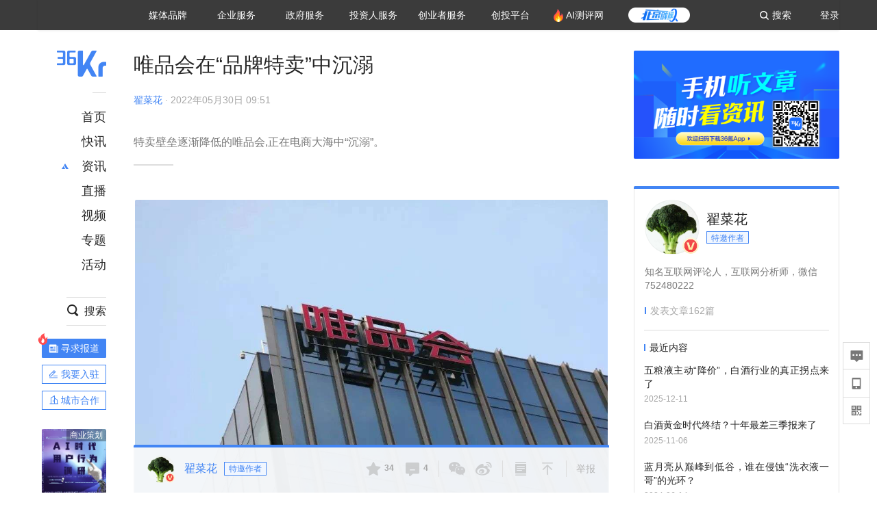

--- FILE ---
content_type: text/html; charset=utf-8
request_url: https://36kr.com/p/1763425430206985
body_size: 34814
content:
<!doctype html>
<html data-path="/p/:id">
<head>
    <meta charset="UTF-8">
    <meta name="viewport"
          content="width=device-width, user-scalable=no, initial-scale=1.0, maximum-scale=1.0, minimum-scale=1.0, viewport-fit=cover">
    <meta http-equiv="X-UA-Compatible" content="ie=edge">
    <meta name="og:url" content="https://36kr.com/p/1763425430206985"><meta name="og:type" content="article"><meta property="article:published_time" content="2026-01-22T03:00:58+08:00"><meta data-react-helmet="true" name="baidu-site-verification" content="ET7tYDCqIv"/><meta data-react-helmet="true" name="shenma-site-verification" content="8d43b014716644e38cc8fff2051c47a0_1623316092"/><meta data-react-helmet="true" name="360-site-verification" content="b14201a8708468357bd6fab4ad556b78"/><meta data-react-helmet="true" name="sogou_site_verification" content="5ZZdpkOf3U"/><meta data-react-helmet="true" name="renderer" content="webkit"/><meta data-react-helmet="true" name="apple-mobile-web-app-title" content="Title"/><meta data-react-helmet="true" name="apple-mobile-web-app-capable" content="yes"/><meta data-react-helmet="true" name="apple-mobile-web-app-status-bar-style" content="black"/><meta data-react-helmet="true" name="HandheldFriendly" content="True"/><meta data-react-helmet="true" name="MobileOptimized" content="320"/><meta data-react-helmet="true" name="applicable-device" content="pc"/><meta data-react-helmet="true" name="format-detection" content="telephone=no"/><meta data-react-helmet="true" property="og:description" content="特卖壁垒逐渐降低的唯品会,正在电商大海中“沉溺”。"/><meta data-react-helmet="true" property="og:image" content="https://img.36krcdn.com/20220530/v2_0a20f086e7934823abf27bfd904e0608_img_png?x-oss-process=image/resize,m_mfit,w_600,h_400,limit_0/crop,w_600,h_400,g_center"/><meta data-react-helmet="true" property="og:title" content="唯品会在“品牌特卖”中沉溺-36氪"/><meta data-react-helmet="true" name="description" content="特卖壁垒逐渐降低的唯品会,正在电商大海中“沉溺”。"/><meta data-react-helmet="true" name="keywords" content="互联网电商,唯品会,唯品会特卖"/>
    <title data-react-helmet="true">唯品会在“品牌特卖”中沉溺-36氪</title>
    <link href="//staticx.36krcdn.com/36kr-web/static/app.6de6ab57.css" rel="stylesheet" />
    <link rel="stylesheet" type="text/css" href="//staticx.36krcdn.com/36kr-web/static/article.3d2d170d.css">
    
    <link data-react-helmet="true" href="/favicon.ico" rel="shortcut icon" type="image/vnd.microsoft.icon"/><link data-react-helmet="true" rel="dns-prefetch" href="//sta.36krcdn.com"/><link data-react-helmet="true" rel="dns-prefetch" href="//pic.36krcdn.com"/><link data-react-helmet="true" rel="dns-prefetch" href="//static.36krcdn.com"/><link data-react-helmet="true" rel="dns-prefetch" href="//img.36krcdn.com"/><link data-react-helmet="true" rel="dns-prefetch" href="//file.36krcdn.com"/><link data-react-helmet="true" rel="alternate" media="only screen and(max-width: 640px)" href="https://m.36kr.com/p/1763425430206985"/><link data-react-helmet="true" rel="canonical" href="https://36kr.com/p/1763425430206985"/><script data-react-helmet="true" >
      window.WEIXINSHARE = {
        shareTitle: "36氪_让一部分人先看到未来",
        shareImg: "https://img.36krcdn.com/20191024/v2_1571894049839_img_jpg",
        imgUrl: "https://img.36krcdn.com/20191024/v2_1571894049839_img_jpg",
        shareDesc: "36氪为您提供创业资讯、科技新闻、投融资对接、股权投资、极速融资等创业服务，致力成为创业者可以依赖的创业服务平台，为创业者提供最好的产品和服务。"
      }
    </script><script data-react-helmet="true" >
      // sem 统计代码
      var _hmt= _hmt||[];
      (function(){
        var hm = document.createElement("script");
        hm.src = "https://hm.baidu.com/hm.js?1684191ccae0314c6254306a8333d090";
        var s = document.getElementsByTagName("script")[0];
        s.parentNode.insertBefore(hm,s);
      })();
    </script><script data-react-helmet="true" >
      //百度统计代码
      var _hmt = _hmt || [];
      (function () {
          var hm = document.createElement('script');
          hm.src = "https://hm.baidu.com/hm.js?713123c60a0e86982326bae1a51083e1";
          var s = document.getElementsByTagName('script')[0];
          s.parentNode.insertBefore(hm, s);
      })();
    </script><script data-react-helmet="true" >
        // 给百度seo主动推送,  文明确认
        (function () {
          var bp = document.createElement('script');
          var curProtocol = window.location.protocol.split(':')[0];
          if (curProtocol === 'https') {
            bp.src = 'https://zz.bdstatic.com/linksubmit/push.js';
          }
          else {
            bp.src = 'http://push.zhanzhang.baidu.com/push.js';
          }
          var s = document.getElementsByTagName("script")[0];
          s.parentNode.insertBefore(bp, s);
        })();
      </script><script data-react-helmet="true" >
        // 神策统计代码
        (function(para) {
          var p = para.sdk_url, n = para.name, w = window, d = document, s = 'script',x = null,y = null;
          w['sensorsDataAnalytic201505'] = n;
          w[n] = w[n] || function(a) {return function() {(w[n]._q = w[n]._q || []).push([a, arguments]);}};
          var ifs = ['track','quick','register','registerPage','registerOnce','trackSignup', 'trackAbtest', 'setProfile','setOnceProfile','appendProfile', 'incrementProfile', 'deleteProfile', 'unsetProfile', 'identify','login','logout','trackLink','clearAllRegister','getAppStatus'];
          for (var i = 0; i < ifs.length; i++) {
            w[n][ifs[i]] = w[n].call(null, ifs[i]);
          }
          if (!w[n]._t) {
            x = d.createElement(s), y = d.getElementsByTagName(s)[0];
            x.async = 1;
            x.src = p;
            x.setAttribute('charset','UTF-8');
            y.parentNode.insertBefore(x, y);
            w[n].para = para;
          }
        })({
          sdk_url: 'https://static.sensorsdata.cn/sdk/1.12.5/sensorsdata.min.js',
          heatmap_url: 'https://static.sensorsdata.cn/sdk/1.12.5/heatmap.min.js',
          name: 'sa',
          web_url: 'https://data.corp.36kr.com/',
          server_url: "https://36kr.com/global/sensors/sa/sa",
          heatmap:{
            //default 表示开启，自动采集 $WebClick 事件，可以设置 'not_collect' 表示关闭。
            clickmap:'default',
            //default 表示开启，自动采集 $WebStay 事件，可以设置 'not_collect' 表示关闭。
            scroll_notice_map:'default'
          },
          source_type: {
            search: ['//baidu.com', 'cn.bing.com', '//sm.cn', 'quark.sm.cn'],
            social: ['.facebook.com'],
          },
          show_log: false,
        });
        (function(){
          const cookies = {};
          document.cookie.split('; ').forEach((c) => {
            const key = c.split('=')[0];
            const value = c.split('=')[1];
            cookies[key] = value;
          });
          const userid = cookies["userId"];
          const cid = cookies["kr_stat_uuid"];
          if (userid) {
            sa.login(userid);
          } else {
            sa.login(cid);
          }

          sa.quick('autoTrack');
        })();
      </script><script data-react-helmet="true" >
      window.WEIXINSHARE = {
        shareTitle: "唯品会在“品牌特卖”中沉溺-36氪",
        shareImg: "https://img.36krcdn.com/20220530/v2_0a20f086e7934823abf27bfd904e0608_img_png?x-oss-process=image/resize,m_mfit,w_600,h_400,limit_0/crop,w_600,h_400,g_center",
        imgUrl: "https://img.36krcdn.com/20220530/v2_0a20f086e7934823abf27bfd904e0608_img_png?x-oss-process=image/resize,m_mfit,w_600,h_400,limit_0/crop,w_600,h_400,g_center",
        shareDesc: "特卖壁垒逐渐降低的唯品会,正在电商大海中“沉溺”。"
      }
    </script><script data-react-helmet="true" >
      (function () {
        var bp = document.createElement('script');
        var curProtocol = window.location.protocol.split(':')[0];
        if (curProtocol === 'https') {
          bp.src = 'https://zz.bdstatic.com/linksubmit/push.js';
        }
        else {
          bp.src = 'http://push.zhanzhang.baidu.com/push.js';
        }
        var s = document.getElementsByTagName("script")[0];
        s.parentNode.insertBefore(bp, s);
      })();
      </script><script data-react-helmet="true" >
        window.onload = function () {
          if (window.appletSa || sessionStorage.getItem('appletSa')) {
            sessionStorage.setItem('appletSa', window.appletSa || sessionStorage.getItem('appletSa'))
            sa.track('MediaPageVIew', {media_event_value: window.appletSa})
          }
        }
      </script><script>var __assign = (this && this.__assign) || function () {
    __assign = Object.assign || function(t) {
        for (var s, i = 1, n = arguments.length; i < n; i++) {
            s = arguments[i];
            for (var p in s) if (Object.prototype.hasOwnProperty.call(s, p))
                t[p] = s[p];
        }
        return t;
    };
    return __assign.apply(this, arguments);
};
// 埋点需求详情 https://shimo.im/sheets/aJg66OpLVX0PGC28/
/*****工具方法*****/
function isNumber(path) {
    return !isNaN(Number(path));
}
function isObj(key) {
    return typeof key === 'object';
}
/**
 * 判断obj中是否有key这个属性
 * @param obj {object}
 * @param key {string}
 */
function objHasKey(obj, key) {
    return obj.hasOwnProperty(key);
}
/**
 * @param {{
  *  control: Boolean,
  *  key: string,
  *  value: string,
  *  data?: obj,
  *  elseValue?: string
  * }} option
  *
  * 参数说明：
  * control 判断条件
  * data 最终返回的对象
  * key 添加到data中的属性
  * value 要添加的值
  * elseValue 如果control不成立，添加到data的值 传入此参数则添加，不传则不会添加
  */
function setProperty(option) {
    var _a = option.data, data = _a === void 0 ? {} : _a, key = option.key, value = option.value, control = option.control, elseValue = option.elseValue;
    if (control) {
        data[key] = value;
    }
    else if (elseValue) {
        data[key] = elseValue;
    }
    return data;
}
function getClass(attributes) {
    var classObj = attributes.class || {};
    return classObj.value || "";
}
var Platform;
(function (Platform) {
    Platform["H5"] = "H5";
    Platform["WEB"] = "web";
})(Platform || (Platform = {}));
;
function judgePlatform(userAgent) {
    if (!userAgent && typeof window !== 'undefined') {
        userAgent = navigator.userAgent;
    }
    if (!userAgent)
        return Platform.WEB;
    if (userAgent.match(/iPad|iPhone/i)) {
        return Platform.H5;
    }
    else if (userAgent.match(/Android/i)) {
        return Platform.H5;
    }
    return Platform.WEB;
}
/*****工具方法end*****/
/**
 * 统计点击跳转外链的数据
 * 包括media_content_id、media_event_value、source_id、media_source
 * @param {String} hrefValue
 */
function externalLink(hrefValue) {
    var data = {};
    var externalLinkList = [
        { pathKey: '/', mediaSourceValue: 'page_home' },
        { pathKey: 'p', mediaSourceValue: 'article' },
        { pathKey: 'newsflashes', mediaSourceValue: 'newsflash', subPathNotNumMediaSourceValue: 'page_newsflashes' },
        { pathKey: 'topics', mediaSourceValue: 'topics' },
    ];
    var pathInfo = new PathInfo(window.location.pathname);
    // 记录外链url
    data.media_content_id = hrefValue;
    // 详情页中（当前地址包含ID），含有外链，发送source_id
    Object.assign(data, setProperty({
        control: isNumber(pathInfo.sub),
        key: 'source_id',
        value: pathInfo.sub,
    }));
    // 地方站 外链记录media_event_value
    if (pathInfo.root === 'local') {
        data.media_event_value = 'local_' + pathInfo.sub;
    }
    return Object.assign(data, genMediaSource(externalLinkList, isNumber(pathInfo.sub)));
}
/**
 * 统计点击跳转www.36kr.com内链的数据
 * 根据主站路由规则,分析点击的地址
 * 收集source_id、media_source、media_event_value、media_content_type、media_content_id
 * @param {String} hrefValue
 * @param {String} className 点击的a标签所带class
 */
function internalLink(hrefValue, className) {
    var pageInfo = new PageInfo(hrefValue);
    var data = {};
    /* 聚合页跳转id */
    Object.assign(data, setProperty({
        control: pageInfo.currentPath.sub && isNumber(pageInfo.currentPath.sub) && pageInfo.destPath.sub && isNumber(pageInfo.destPath.sub),
        key: 'source_id',
        value: pageInfo.currentPath.sub,
    }));
    /* 搜索结果、资讯、地方 */
    Object.assign(data, genMediaEventValue(hrefValue));
    // 文章详情含有跳转链接
    Object.assign(data, setProperty({
        control: pageInfo.currentPath.root === 'p' && isNumber(pageInfo.currentPath.sub) && isNumber(pageInfo.destPath.sub),
        key: 'media_source',
        value: 'article',
    }));
    /* 不同页面，进入详情页 */
    Object.assign(data, intoDetailPage(pageInfo.destPath.sub));
    /* 添加media_conten_type 针对相应页面添加属性 */
    Object.assign(data, genContentTypeAndId(hrefValue, className));
    return data;
}
/**
 * 获取media_event_value统一方法
 * 点击搜索结果list和地方站list跳转到详情页
 * @param currentPath
 * @param subHref
 */
function genMediaEventValue(hrefValue) {
    var data = {};
    var key = 'media_event_value';
    var pageInfo = new PageInfo(hrefValue);
    var genMediaEventValueList = [
        { pathKey: 'search', subPathList: [
                { key: 'articles', value: 'search_articles' },
                { key: 'newsflashes', value: 'search_flashnews' },
                { key: 'video', value: 'search_videos' },
                { key: 'monographic', value: 'search_topics' },
                { key: 'user', value: 'search_writer' },
            ] },
        { pathKey: 'information', subPathList: [
                'web_news', 'contact', 'enterpriseservice', 'happy_life', 'travel',
                'real_estate', 'web_recommend', 'technology', { key: 'zhichang', value: 'web_zhichang' }, 'innovate',
            ] },
        { pathKey: 'local' }
    ];
    for (var _i = 0, genMediaEventValueList_1 = genMediaEventValueList; _i < genMediaEventValueList_1.length; _i++) {
        var pathItem = genMediaEventValueList_1[_i];
        if (pageInfo.currentPath.root === pathItem.pathKey) {
            if (pageInfo.currentPath.root === 'local') {
                // 城市
                data.media_event_value = 'local_' + pageInfo.currentPath.sub;
            }
            else {
                for (var _a = 0, _b = pathItem.subPathList; _a < _b.length; _a++) {
                    var subPathItem = _b[_a];
                    var value = isObj(subPathItem) ? subPathItem.value : subPathItem;
                    var subPathKey = isObj(subPathItem) ? subPathItem.key : subPathItem;
                    if (pageInfo.currentPath.sub === subPathKey) {
                        Object.assign(data, setProperty({
                            control: isNumber(pageInfo.destPath.sub),
                            key: key,
                            value: value,
                        }));
                    }
                }
            }
        }
    }
    return data;
}
/**
 * 不同页面点击详情链接跳转到详情页，添加media_source
 * @param subHref
 */
function intoDetailPage(subHref) {
    var pathInfo = new PathInfo(window.location.pathname);
    var intoDetailPageList = [
        { pathKey: '/', mediaSourceValue: 'page_home' },
        { pathKey: '/video', mediaSourceValue: 'page_video' },
        { pathKey: '/topics', mediaSourceValue: 'page_topics' },
        { pathKey: 'newsflashes', control: isNumber(pathInfo.sub), mediaSourceValue: 'newsflash', subPathNotNumMediaSourceValue: 'page_newsflashes' },
        { pathKey: 'information', mediaSourceValue: 'page_information' },
        { pathKey: 'search', mediaSourceValue: 'page_search' },
        { pathKey: 'Calendar', mediaSourceValue: 'calendar' },
        { pathKey: 'user', mediaSourceValue: 'user' },
        { pathKey: 'motif', mediaSourceValue: 'motif' },
        { pathKey: 'topics', mediaSourceValue: 'topics' },
        { pathKey: 'video', mediaSourceValue: 'video' },
        { pathKey: 'audio', mediaSourceValue: 'audio' },
    ];
    return genMediaSource(intoDetailPageList, isNumber(subHref));
}
/**
 * 获取media_source统一方法
 * 记录从何处跳转到的详情页
 * @param pathList
 * @param control
 */
function genMediaSource(pathList, control) {
    var pathInfo = new PathInfo(window.location.pathname);
    var key = 'media_source';
    var data = {};
    for (var _i = 0, pathList_1 = pathList; _i < pathList_1.length; _i++) {
        var pathItem = pathList_1[_i];
        if (pathInfo.path === pathItem.pathKey) {
            data.media_source = pathItem.mediaSourceValue;
        }
        else if (pathInfo.root === pathItem.pathKey && pathInfo.sub) {
            Object.assign(data, setProperty({
                control: objHasKey(pathItem, 'control') ? pathItem.control : control,
                key: key,
                value: pathItem.mediaSourceValue,
                elseValue: pathItem.subPathNotNumMediaSourceValue || null,
            }));
        }
    }
    return data;
}
/**
 * 记录跳转到的具体内容类型和具体内容id
 * @param hrefValue
 * @param className
 */
function genContentTypeAndId(hrefValue, className) {
    // 设置media_content_type和media_content_id
    var pageInfo = new PageInfo(hrefValue);
    var genContentTypeAndIdList = [
        {
            key: 'p',
            setData: {
                media_content_type: 'article',
                media_content_id: pageInfo.destPath.sub,
            }
        },
        {
            key: 'newsflashes',
            setData: {
                media_content_type: 'flashnews',
                media_content_id: pageInfo.destPath.sub,
            }
        },
        {
            key: 'video',
            setData: {
                media_content_type: 'video',
                media_content_id: pageInfo.destPath.sub,
            }
        },
        {
            key: 'v-video',
            setData: {
                media_content_type: 'video_portrait',
                media_content_id: pageInfo.destPath.sub,
            }
        },
        {
            key: 'topics',
            setData: {
                media_content_type: 'topic',
                media_content_id: pageInfo.destPath.sub,
            }
        },
        {
            key: 'motif',
            setData: {
                media_content_type: (function () {
                    // TODO 这里声明了一个自执行函数，判断是否为商业主题后，给media_conten_type不同的值，可否优化?
                    var isMotifList = pageInfo.currentPath.root === 'motif-catalog' && pageInfo.currentPath.sub === 'recomend';
                    var isHomeEntry = className.includes('businessMotifHome-main-item-top-a');
                    var isBusinessMotif = isMotifList || isHomeEntry;
                    return isBusinessMotif ? 'business_motif' : 'motif';
                })(),
                media_content_id: pageInfo.destPath.sub,
            }
        },
        {
            key: 'user',
            setData: {
                media_content_type: 'user',
                media_content_id: pageInfo.destPath.sub,
            }
        },
        {
            key: 'column',
            setData: {
                media_content_type: 'audio',
                media_content_id: pageInfo.destPath.sub,
            }
        },
    ];
    var data = {};
    if (!isNumber(pageInfo.destPath.sub))
        return data;
    for (var _i = 0, genContentTypeAndIdList_1 = genContentTypeAndIdList; _i < genContentTypeAndIdList_1.length; _i++) {
        var hrefItem = genContentTypeAndIdList_1[_i];
        if (pageInfo.destPath.root === hrefItem.key) {
            data = hrefItem.setData;
        }
    }
    return data;
}
/**
 * 根据高阶组件中，向a标签插入的属性
 * 收集对应的广告信息 和 从哪个具体推荐位跳转到的详情页
 * 对应的广告信息有
 * @param elementTarget 点击的a标签
 */
function genPropertyAccordingToAttribute(elementTarget) {
    // 推荐位跳转到详情页
    var operation_list = elementTarget.getAttribute('sensors_operation_list');
    // 运营位上具体第几帧、第几位、日签的日期
    var index_num = elementTarget.getAttribute('sensors_index_num');
    // 广告事件： 1、曝光  2、点击
    var operate_type = elementTarget.getAttribute('sensors_operate_type');
    // 具体广告位置id
    var position_id = elementTarget.getAttribute('sensors_position_id');
    // 具体广告的plan_id
    var plan_id = elementTarget.getAttribute('sensors_media_content_id');
    var genPropertyAccordingToAttributeList = [
        {
            control: operation_list === 'page_flow' && window.location.pathname === '/',
            key: 'operation_list',
            value: 'latest_articles',
            elseValue: 'page_flow'
        },
        {
            control: operation_list === 'banner',
            key: 'operation_list',
            value: 'banner'
        },
        {
            control: operation_list === 'banner_right',
            key: 'operation_list',
            value: 'banner_right'
        },
        {
            control: operation_list === 'author_latest_article',
            key: 'operation_list',
            value: 'author_latest_article'
        },
        {
            control: operation_list === 'specialtopic_recommend',
            key: 'operation_list',
            value: 'specialtopic_recommend'
        },
        {
            control: operation_list === 'video_recommend',
            key: 'operation_list',
            value: 'video_recommend'
        },
        {
            control: operation_list === 'dailyword',
            key: 'operation_list',
            value: 'dailyword'
        },
        {
            control: operation_list === 'latest_newsflash',
            key: 'operation_list',
            value: 'latest_newsflash'
        },
        {
            control: operation_list === 'business_motif',
            key: 'operation_list',
            value: 'business_motif'
        },
        {
            control: operation_list === 'hotlist',
            key: 'operation_list',
            value: 'hotlist'
        },
        {
            control: operation_list === 'latest_videos',
            key: 'operation_list',
            value: 'latest_videos'
        },
        {
            control: operation_list === 'recommend_motif',
            key: 'operation_list',
            value: 'recommend_motif'
        },
        {
            control: operation_list === 'hot_author',
            key: 'operation_list',
            value: 'hot_author'
        },
        {
            control: operation_list === 'next_card',
            key: 'operation_list',
            value: 'next_card'
        },
        {
            control: index_num,
            key: 'media_index_number',
            value: index_num
        },
        {
            control: operate_type,
            key: 'operate_type',
            value: operate_type
        },
        {
            control: position_id,
            key: 'position_id',
            value: position_id
        },
        {
            control: plan_id,
            key: 'media_content_id',
            value: plan_id
        },
        {
            control: operate_type || position_id,
            key: 'media_content_type',
            value: 'ad'
        },
        {
            control: position_id === '827' || operation_list === 'home_top',
            key: 'operation_list',
            value: 'home_top'
        },
        {
            control: position_id === '817',
            key: 'operation_list',
            value: 'article_bottom'
        },
        {
            control: position_id === '835',
            key: 'operation_list',
            value: 'comment_bottom'
        },
    ];
    var data = {};
    for (var _i = 0, genPropertyAccordingToAttributeList_1 = genPropertyAccordingToAttributeList; _i < genPropertyAccordingToAttributeList_1.length; _i++) {
        var infoItem = genPropertyAccordingToAttributeList_1[_i];
        Object.assign(data, setProperty(infoItem));
    }
    return data;
}
// 暴露给神策api的方法，此方法返回的object，神策会统一收集上报
function manualMain(elementTarget) {
    if (elementTarget.tagName.toLowerCase() !== 'a')
        throw Error('目前只收集点击a标签所跳转的信息');
    // TODO: 需要区分H5还是web
    var data = {
        platform: judgePlatform(window &&
            window.initialState &&
            window.initialState.navigator &&
            window.initialState.navigator.userAgent)
    };
    var attributes = elementTarget.attributes;
    var hrefObj = attributes.href || {};
    var className = getClass(attributes);
    var hrefValue = hrefObj.value || "";
    if ((/(http|ftp|https):\/\//.test(hrefValue) && !hrefValue.includes('36kr.com')) ||
        (/(http|ftp|https):\/\//.test(hrefValue) && hrefValue.includes('36kr.com/api/ad/'))) {
        Object.assign(data, externalLink(hrefValue));
    }
    else {
        var internalLinkHrefValue = hrefValue;
        if (hrefValue.includes('36kr.com'))
            internalLinkHrefValue = hrefValue.split('36kr.com')[1];
        Object.assign(data, internalLink(internalLinkHrefValue, className));
    }
    // 通过标签属性，添加相关信息
    Object.assign(data, genPropertyAccordingToAttribute(elementTarget));
    return data;
}
/**
 * 根据传入的地址生成路径信息
 */
var PathInfo = /** @class */ (function () {
    function PathInfo(path) {
        this.path = path;
        var pathArr = path.split('/').filter(function (x) { return x !== ""; });
        this.root = pathArr[0];
        this.sub = pathArr[1];
    }
    return PathInfo;
}());
// 分析当前地址和传入的地址，生成当前页面的地址信息，方便业务中的数据分析
var PageInfo = /** @class */ (function () {
    function PageInfo(href) {
        this.destPath = __assign({}, new PathInfo(href), new SourcePath(href));
        this.currentPath = __assign({}, new PathInfo(window.location.pathname), new SourcePath(window.location.pathname));
    }
    return PageInfo;
}());
var SourcePath = /** @class */ (function () {
    function SourcePath(href) {
        this.group = SourcePath.groupFn(href);
    }
    SourcePath.groupFn = function (href) {
        var pathInfo = new PathInfo(href);
        if (pathInfo.sub && isNumber(pathInfo.sub)) {
            return 'content';
        }
        else {
            return 'default';
        }
    };
    return SourcePath;
}());
// 区分埋点的“关键事件”
function getCaseKey(data) {
    if (data.hasOwnProperty('operate_type') ||
        data.hasOwnProperty('position_id')) {
        return 'MediaWebAD';
    }
    else {
        return 'MediaWebRead';
    }
}
function coverTagAClickEvent() {
    // document.querySelectorAll('a').forEach(item => {
    document.getElementById('app').addEventListener('click', function (e) {
        // 兼容性处理
        var event = e || window.event;
        var eventPath = event.path || [];
        var target = eventPath.filter(function (x) {
            return x && x.nodeName && x.nodeName.toLocaleLowerCase() === 'a';
        });
        // 判断是否匹配目标元素
        if (target.length !== 0) {
            var elementTarget = target[target.length - 1];
            if (elementTarget.getAttribute('sensors_do_not_send_data'))
                return;
            var targetValue_1 = elementTarget.getAttribute('target');
            var targetHref = elementTarget.getAttribute('href');
            var url_1 = elementTarget.href;
            var data = manualMain(elementTarget);
            if (!targetHref)
                return;
            if (!targetValue_1)
                e.preventDefault();
            if (window.sa && window.sa.track) {
                window.sa.track(getCaseKey(data), data, function () {
                    if (!targetValue_1)
                        location.href = url_1;
                });
            }
            else {
                if (!targetValue_1)
                    location.href = url_1;
            }
        }
    });
    // });
}
// 手动埋点内容
window.onload = function () {
    setTimeout(function () {
        coverTagAClickEvent();
    }, 0);
};

//# sourceMappingURL=main.js.map
</script>
</head>
<body>
<div id="app"><div class="kr-article-box"><div class="box-kr-article-new-y"><div class="kr-layout"><div></div><div class="kr-layout-main clearfloat"><div class="kr-header " style="opacity:1;transform:translateY(-0px)"><div class="kr-header-main "><div class="kr-header-content"><div class="user-login" style="display:none"><img alt="" class="user-pic"/><div class="pull-down"><a class="ellipsis-1 user-name" title="" href="/usercenter/basicinfo" target="_blank" rel="noopener noreferrer"></a><a class="ellipsis-1 " title="账号设置" href="/usercenter/account-password" target="_blank" rel="noopener noreferrer">账号设置</a><a class="ellipsis-1 " title="我的关注" href="/usercenter/follow" target="_blank" rel="noopener noreferrer">我的关注</a><a class="ellipsis-1 " title="我的收藏" href="/usercenter/favorite" target="_blank" rel="noopener noreferrer">我的收藏</a><a class="ellipsis-1 " title="申请的报道" href="/seek-report-new?tabKey=2" target="_blank" rel="noopener noreferrer">申请的报道</a><a class="ellipsis-1 " title="退出登录" target="_blank" rel="noopener noreferrer">退出登录</a></div></div><div class="user-login" style="display:inline-block"><div class="text">登录</div></div><div class="kr-header-search-entry clearfloat"><div class="search-button"><span class="search-icon"></span><span class="search-text weight-bold">搜索</span></div></div><div><ul class="business-nav"><li class="nav-wrapper nav-wrapper-two-col"><div class="sub-nav-wrapper" style="transform:scaleY(0.11764705882352941);transition-duration:0.7083333333333334s"><div class="sub-nav-item"><a class="sub-nav-name " href="https://img.36krcdn.com/hsossms/20230605/v2_384be8e4c1e942a28cf13a2e427fe211@18900718_oswg78404oswg320oswg320_img_png" target="_blank" rel="noopener noreferrer"><span>36氪Auto</span></a></div><div class="sub-nav-item"><a class="sub-nav-name " href="https://img.36krcdn.com/hsossms/20230605/v2_636063907bdc44389b46e7db9c761a38@18900718_oswg62424oswg320oswg320_img_png" target="_blank" rel="noopener noreferrer"><span>数字时氪</span></a></div><div class="sub-nav-item"><a class="sub-nav-name " href="https://img.36krcdn.com/hsossms/20230210/v2_38d1cdabc8404b00806de58cbedb3b7b_oswg27031oswg320oswg320_img_png" target="_blank" rel="noopener noreferrer"><span>未来消费</span></a></div><div class="sub-nav-item"><a class="sub-nav-name " href="https://img.36krcdn.com/hsossms/20230605/v2_da74c43ba887426f8fbccaede691b844@18900718_oswg76573oswg320oswg320_img_png" target="_blank" rel="noopener noreferrer"><span>智能涌现</span></a></div><div class="sub-nav-item"><a class="sub-nav-name " href="https://img.36krcdn.com/hsossms/20230209/v2_8c2233c88a854c6496ff4f7842a9f9dd_oswg17629oswg320oswg320_img_png" target="_blank" rel="noopener noreferrer"><span>未来城市</span></a></div><div class="sub-nav-item"><a class="sub-nav-name " href="https://img.36krcdn.com/hsossms/20230605/v2_632f36f1c5904a539a1e57efe4497e3a@18900718_oswg63630oswg320oswg320_img_png" target="_blank" rel="noopener noreferrer"><span>启动Power on</span></a></div><div class="sub-nav-item"><a class="sub-nav-name " href="http://letschuhai.com" target="_blank" rel="noopener noreferrer"><span>36氪出海</span></a></div><div class="sub-nav-item"><a class="sub-nav-name " href="https://img.36krcdn.com/hsossms/20230605/v2_89fa42090fae495ca5e45ba921ee42ff@18900718_oswg65306oswg320oswg320_img_png" target="_blank" rel="noopener noreferrer"><span>36氪研究院</span></a></div><div class="sub-nav-item"><a class="sub-nav-name " href="https://img.36krcdn.com/hsossms/20231204/v2_3b8447ffdda24a38a30fd839fd934baa@000000_oswg40121oswg430oswg430_img_jpeg" target="_blank" rel="noopener noreferrer"><span>潮生TIDE</span></a></div><div class="sub-nav-item"><a class="sub-nav-name " href="https://img.36krcdn.com/hsossms/20230605/v2_c4720503500642d294b5be04064ef870@18900718_oswg58529oswg320oswg320_img_png" target="_blank" rel="noopener noreferrer"><span>36氪企服点评</span></a></div><div class="sub-nav-item"><a class="sub-nav-name " href="https://img.36krcdn.com/hsossms/20230209/v2_d6d3f8b57fa04507915c48adf0f9620d_oswg16586oswg320oswg320_img_png" target="_blank" rel="noopener noreferrer"><span>36氪财经</span></a></div><div class="sub-nav-item"><a class="sub-nav-name " href="https://img.36krcdn.com/hsossms/20230605/v2_efc94b0cce7043dbac883c1dfe00c810@18900718_oswg57046oswg320oswg320_img_png" target="_blank" rel="noopener noreferrer"><span>职场bonus</span></a></div><div class="sub-nav-item"><a class="sub-nav-name " href="https://img.36krcdn.com/hsossms/20230209/v2_9eb02027be264174b61b9d49c391ca75_oswg15571oswg320oswg320_img_png" target="_blank" rel="noopener noreferrer"><span>36碳</span></a></div><div class="sub-nav-item"><a class="sub-nav-name " href="https://img.36krcdn.com/hsossms/20230605/v2_86f220b69e164751946d583b5472c857@18900718_oswg97988oswg320oswg320_img_png" target="_blank" rel="noopener noreferrer"><span>后浪研究所</span></a></div><div class="sub-nav-item"><a class="sub-nav-name " href="https://img.36krcdn.com/hsossms/20230209/v2_0c6a697748b54beea356d6e1f1fcec5f_oswg17066oswg320oswg320_img_png" target="_blank" rel="noopener noreferrer"><span>暗涌Waves</span></a></div><div class="sub-nav-item"><a class="sub-nav-name " href="https://img.36krcdn.com/hsossms/20230209/v2_2f845ed16244458d8887a5526c63c6d6_oswg17346oswg320oswg320_img_png" target="_blank" rel="noopener noreferrer"><span>硬氪</span></a></div><div class="sub-nav-item"><a class="sub-nav-name " href="https://img.36krcdn.com/hsossms/20251118/v2_d5e97c1ebb974011b0117c1338a9c747@000000_oswg146520oswg1280oswg1280_img_jpg" target="_blank" rel="noopener noreferrer"><span>氪睿研究院</span></a></div></div><div class="nav-label  "><span>媒体品牌</span></div></li><li class="nav-wrapper "><div class="sub-nav-wrapper" style="transform:scaleY(0.25);transition-duration:0.3333333333333333s"><div class="sub-nav-item"><a class="sub-nav-name " href="https://q.36kr.com" target="_blank" rel="noopener noreferrer"><span>企业号</span></a></div><div class="sub-nav-item"><a class="sub-nav-name " href="https://www.36dianping.com/" target="_blank" rel="noopener noreferrer"><span>企服点评</span></a></div><div class="sub-nav-item"><a class="sub-nav-name " href="https://36kr.com/academe" target="_blank" rel="noopener noreferrer"><span>36Kr研究院</span></a></div><div class="sub-nav-item"><a class="sub-nav-name " href="https://innovation.36kr.com" target="_blank" rel="noopener noreferrer"><span>36Kr创新咨询</span></a></div></div><div class="nav-label  "><span>企业服务</span></div></li><li class="nav-wrapper "><div class="sub-nav-wrapper" style="transform:scaleY(0.5);transition-duration:0.16666666666666666s"><div class="sub-nav-item"><a class="sub-nav-name " href="https://www.36kr.com/p/2492318105786505" target="_blank" rel="noopener noreferrer"><span>核心服务</span></a></div><div class="sub-nav-item"><a class="sub-nav-name " href="https://36kr.com/policy" target="_blank" rel="noopener noreferrer"><span>城市之窗</span></a></div></div><div class="nav-label  "><span>政府服务</span></div></li><li class="nav-wrapper "><div class="sub-nav-wrapper" style="transform:scaleY(0.16666666666666666);transition-duration:0.5s"><div class="sub-nav-item"><a class="sub-nav-name " href="https://topics.36kr.com/topic/1645523444931974" target="_blank" rel="noopener noreferrer"><span>创投发布</span></a></div><div class="sub-nav-item"><a class="sub-nav-name " href="https://36kr.com/LPlan" target="_blank" rel="noopener noreferrer"><span>LP源计划</span></a></div><div class="sub-nav-item"><a class="sub-nav-name " href="https://36kr.com/VClub" target="_blank" rel="noopener noreferrer"><span>VClub</span></a></div><div class="sub-nav-item"><a class="sub-nav-name " href="https://36kr.com/organization/" target="_blank" rel="noopener noreferrer"><span>VClub投资机构库</span></a></div><div class="sub-nav-item"><a class="sub-nav-name " href="https://36kr.com/topics/1620276089894403" target="_blank" rel="noopener noreferrer"><span>投资机构职位推介</span></a></div><div class="sub-nav-item"><a class="sub-nav-name " href="https://pitchhub.36kr.com/audit-investor" target="_blank" rel="noopener noreferrer"><span>投资人认证</span></a></div></div><div class="nav-label  "><span>投资人服务</span></div></li><li class="nav-wrapper "><div class="sub-nav-wrapper" style="transform:scaleY(0.25);transition-duration:0.3333333333333333s"><div class="sub-nav-item"><a class="sub-nav-name " href="https://36kr.com/seek-report-new" target="_blank" rel="noopener noreferrer"><span>寻求报道</span></a></div><div class="sub-nav-item"><a class="sub-nav-name " href="https://img.36krcdn.com/hsossms/20230209/v2_95565530d4d94dc4ad904f3131c7b690_oswg23055oswg320oswg320_img_png" target="_blank" rel="noopener noreferrer"><span>36氪Pro</span></a></div><div class="sub-nav-item"><a class="sub-nav-name " href="https://topics.36kr.com/topic/1961250130199045" target="_blank" rel="noopener noreferrer"><span>创投氪堂</span></a></div><div class="sub-nav-item"><a class="sub-nav-name " href="https://36kr.com/project-form/settled" target="_blank" rel="noopener noreferrer"><span>企业入驻</span></a></div></div><div class="nav-label  "><span>创业者服务</span></div></li><li class="nav-wrapper "><div class="sub-nav-wrapper" style="transform:scaleY(Infinity);transition-duration:0s"></div><div class="nav-label  "><span>创投平台</span></div></li><li class="nav-wrapper "><div class="sub-nav-wrapper" style="transform:scaleY(Infinity);transition-duration:0s"></div><div class="nav-label  isHot"><span>AI测评网</span></div></li></ul></div><div class="wise-entry-box"><div class="wise-entry-box-box"><a href="https://36kr.com/topics/799051634713857" class="wise-entry-one" target="_blank" rel="noopener noreferrer"> </a><a href="http://www.bjjubao.org.cn/node_1606.html" class="wise-entry-two" target="_blank" rel="noopener noreferrer"> </a><a href="ttps://36kr.com/topics/799051634713857" class="wise-entry-three" target="_blank" rel="noopener noreferrer"> </a></div></div></div></div></div><div class="main-left"><div class="kr-sider-wrapper fixed " style="transform:translate(0, -0px) translateZ(0);top:44px"><div class="kr-sider "><a href="/" class="go-home clearfloat"><div class="logo"></div></a><div class="kr-sider-shadow-wrapper clearfloat"><div class="line"></div><ul class="kr-channel-nav"><li class="channel-item"><div class="sub-title"><a class="name weight-bold " href="/" id="home">首页</a></div></li><li class="channel-item"><div class="sub-title"><a class="name weight-bold " href="/newsflashes/" id="newsflash">快讯</a></div></li><li class="channel-item"><div class="sub-title"><span class="open-icon close"></span><a class="name weight-bold " href="/information/web_news/" id="information">资讯</a></div><div class="sub-list "><ul class="sub-list-right"><li class="sub-item"><a href="/information/web_recommend/" class="">推荐</a></li><li class="sub-item"><a href="/information/ccs/" class="">财经</a></li><li class="sub-item"><a href="/information/AI/" class="">AI</a></li><li class="sub-item"><a href="/information/aireport/" class="">自助报道</a></li><li class="sub-item"><a class="">城市</a></li></ul><ul class="sub-list-left"><li class="sub-item"><a href="/information/web_news/latest/" class="">最新</a></li><li class="sub-item"><a href="/information/contact/" class="">创投</a></li><li class="sub-item"><a href="/information/travel/" class="">汽车</a></li><li class="sub-item"><a href="/information/technology/" class="">科技</a></li><li class="sub-item"><a href="/information/shuzihua/" class="">专精特新</a></li></ul></div></li><li class="channel-item"><div class="sub-title"><a class="name weight-bold " href="/live/channel" id="liveChannel">直播</a></div></li><li class="channel-item"><div class="sub-title"><a class="name weight-bold " href="/video/" id="video">视频</a></div></li><li class="channel-item"><div class="sub-title"><a class="name weight-bold " href="/topics/" id="special-topic">专题</a></div></li><li class="channel-item"><div class="sub-title"><a class="name weight-bold " href="/activity" id="activity">活动</a></div></li><div class="local-list" style="display:none"><span class="triangle"></span></div></ul><div class="kr-search-entry clearfloat"><div class="search-button"><span class="search-icon"></span><span class="search-text weight-bold">搜索</span></div></div><div class="seek-report-wrap"><span class="hot-icon"></span><a href="/seek-report-new?t=1769022058122" class="seek-report" target="_blank" rel="noopener noreferrer nofollow"><span class="seek-report-icon"></span><span class="seek-report-text">寻求报道</span></a></div><div><div class="i-want-contribution"><span class="i-want-contribution-icon"></span><span class="i-want-contribution-text">我要入驻</span></div></div><a href="/station-business" class="station-business" target="_blank" rel="noopener noreferrer nofollow"><span class="station-business-icon"></span><span class="station-business-text">城市合作</span></a></div></div></div></div><div class="main-right "><div class="kr-layout-content"><div class="kr-article"><div class="kr-article-inner"><div class="article-detail-wrapper-box"><div><div class="article-left-container"><div class="article-content"><div class="article-mian-content"><div class="article-wrapper common-width"><div class="common-width"><div><h1 class="article-title margin-bottom-20 common-width">唯品会在“品牌特卖”中沉溺</h1><div class="article-title-icon common-width margin-bottom-40"><a class="title-icon-item item-a" href="/user/1297051250" target="_blank" rel="nofollow noopener noreferrer">翟菜花</a><span class="title-icon-item item-time"><i>·</i>2022年05月30日 17:51</span></div><div class="summary">特卖壁垒逐渐降低的唯品会,正在电商大海中“沉溺”。</div></div></div><div class="common-width margin-bottom-20"><div class="common-width content articleDetailContent kr-rich-text-wrapper"><p class="image-wrapper"><img data-img-size-val="" src="https://img.36krcdn.com/20220530/v2_30882fc432274ae482eb68c09cff8e5f_img_000?x-oss-process=image/format,jpg/interlace,1"></p>
<p class="img-desc">所有图片均来源网络</p>
<p>基于充足的人口及便捷的物流体系，我国的电商行业极为发达，而且从不缺颠覆者。&nbsp;</p>
<p>在淘宝、京东两强格局形成时，拼多多于下沉市场以社交电商脱颖而出；当淘宝、拼多多、京东三平台鼎立时，抖音、快手于短视频平台以直播电商逆势而起。&nbsp;</p>
<p>当头部平台与新入局者在电商领域竞相角逐之时，一些电商行业的老玩家却逐渐消失于大众视线。以“品牌特卖”起家的唯品会就是在电商大战中存在感越来越低的一家电商平台。&nbsp;</p>
<h2>01 过得不错的“小日子”</h2>
<p>唯品会成立于2008年8月，先入局奢侈品特卖，后转型为品牌特卖。不到四年时间就在美国上市，上市之后股价持续上涨了很长一段时间，一度被称为“妖股”。市值疯涨的那段时间，唯品会甚至被很多人认为是继淘宝、京东之后的电商第三极。&nbsp;</p>
<p>当然，现在我们已经知道，继淘宝、京东之后达到头部电商平台位置的是成立到上市时间更短的拼多多，唯品会在电商行业达到腰部位置后就停了下来。&nbsp;</p>
<p><strong>虽然不曾到达头部，但唯品会的“小日子”过得还算不错。</strong></p>
<p>据前段时间披露的2022年一季度财报显示，唯品会归属于股东的非通用会计准则净利润14亿元，已经是该公司连续第38个季度实现盈利。相较于亏损、盈利不定的其他电商企业，尤其是巨额亏损多年的拼多多，唯品会能连续盈利多个季度在电商行业中也算是独一家了。&nbsp;</p>
<p>而唯品会的盈利，与其平台的用户群体脱不开关系。数据显示，唯品会复购率常年保持在90%以上，用户粘性极高。据2022年一季度财报显示，唯品会超V活跃用户数同比增长37%，对一季度线上净GMV贡献占比达38%。超级VIP用户具有高复购率、高购买力、高留存率等特点，为唯品会的业绩做出了不少贡献。&nbsp;</p>
<p>不难发现， <strong>唯品会的早年成名，与如今的中年平庸“小日子”，与其商业模式有关。</strong></p>
<p>唯品会成立于金融危机之时，金融危机为企业带来的库存危机成为唯品会的机遇。通过对市场的分析和选择， <strong>唯品会最终选择以“品牌特卖”这一品牌定位，进入电商行业库存处理这一细分市场，占据用户心智。</strong></p>
<p>库存处理这一市场本身就存在。例如奥特莱斯（Outlets），是零售业中专指由销售名牌过季、下架、断码商品的商店组成的购物中心，最早诞生于美国，已经有近100年的历史。毕竟零售业一直在发展，库存处理市场已经有独立的零售业态。&nbsp;</p>
<p>而唯品会的出现，其实就是通过电商平台这一新模式，提升了库存处理市场人与货之间的匹配效率，优化既有的市场。类似于滴滴等网约车平台对打车市场的改变，市场两端连接的供给者和需求者没有太大的变化，但是效率提高了，体验变好了。&nbsp;</p>
<p>品牌处理尾货的需求一直存在，用户对于“大牌正品低价”的需求一直存在，以“品牌特卖”立足的唯品会才能在电商领域一直过着不错的“小日子”，连盈38季度。&nbsp;</p>
<h2>02 逐渐降低的特卖壁垒</h2>
<p>然而，沉溺于“连续盈利”的唯品会，其构建的“品牌特卖”壁垒正逐渐降低，其存在意义正逐渐被剥夺。&nbsp;</p>
<p>这是因为， <strong>上游品牌供应商处理库存以及下游消费者购买“低价正品大牌”的方式越来越多。</strong></p>
<p>一方面， <strong>在垂直电商领域，竞争对手爱库存已经成长到可以撼动唯品会的程度。</strong></p>
<p>爱库存成立于2017年，以S2b2c的社交电商模式，打造去中心化电商平台。S供应商供货，通过b端代购连接c端消费者，让货去找人，对连接人与货的场景进行了革新。&nbsp;</p>
<p>同时， <strong>根据爱库存公布的用户调研数据，b端代购用户多位于一二线城市，而c端成交用户多位于三四五线城市。爱库存比唯品会更加下沉。</strong></p>
<p>不说爱库存取得的成绩，就说唯品会的反应，也能看出爱库存对其的威胁。2020年9月，唯品会对爱库存商家要求“二选一”事件曝出，唯品会最终于2021年2月被国家市场监管总局做出行政处罚决定，处罚金额300万元。&nbsp;</p>
<p>最近亚马逊在印度业务上收入了“印度版爱库存”GlowRoad，说明社交电商爱库存的发展仍有不错的发展空间。&nbsp;</p>
<p>另一方面， <strong>在综合电商领域，淘宝、京东、拼多多也给了品牌商、消费者更多选择。</strong></p>
<p>对于品牌商而言，淘宝、京东、拼多多一类的电商平台是天然去库存的好渠道。在早期电商行业发展不如线下零售商业时，电商平台仅仅被视为去库存的一个渠道。后续电商行业带来的流量、销售额大于线下时，为了平衡、区分线上、线下渠道而推出的电商专供款，某些商品其实也有去库存的意味。&nbsp;</p>
<p>而且，在综合类电商平台上，品牌商也可以自己做去库存，开设官方outlets店。以服装品牌GXG为例，其在淘宝平台上就开设有官方outlets店。品牌商自己去库存意味着没有中间商赚差价，且官方店与去库存店分开，也不用担心品牌形象会受到影响。&nbsp;</p>
<p class="image-wrapper"><img data-img-size-val="" src="https://img.36krcdn.com/20220530/v2_7744c24fcfe9435eb04ea9bb97538758_img_000?x-oss-process=image/format,jpg/interlace,1"></p>
<p><strong>对于消费者而言，综合类电商提供的商品不只有旧款低价大牌正品，还有更多新款低价大牌正品。</strong></p>
<p>专挑库存商品购买的消费者相较于大众消费者终究是小众群体。虽然有很多消费者认可购买低价库存大牌正品商品，但如果新款大牌正品商品也有低价，那么相信很多人都会选择品牌新品。&nbsp;</p>
<p>“买新不买旧，买旧享折扣。”拼多多发力百亿补贴，将品牌新品都加入补贴，淘宝、京东也均推出有百亿补贴、聚划算、秒杀等针对品牌商品的优惠活动。拥有更多低价大牌新品的综合电商平台相较于仅有低价大牌库存的唯品会，更有吸引力。&nbsp;</p>
<p>还有就是，淘宝直播、抖音、快手一类的直播电商平台也成为品牌商与消费者的新选择。&nbsp;</p>
<p>直播电商，通过直播间、主播连接消费者与商品，缩短了人与货之间的匹配效率，近两年极为火热。大主播有流量，与品牌商有议价权，品牌商有定价权，也可以通过官方直播销售商品。受益于直播电商的规模效应，品牌商与消费者也愿意在直播间完成库存交易。&nbsp;</p>
<p>流量大的直播电商，天然具有清库存的功能。京东徐雷就曾直言：直播带货不是零售，更多的是营销行为，目的是为了清库存、推新品、直播商品C2M等。&nbsp;</p>
<p><strong>在抖音、快手、淘宝直播等直播电商平台上，品牌方直接开设官方直播间，或是通过大主播来让利消费者，很常见。</strong></p>
<p>唯品会CEO沈亚曾在今年3月份的投资者对话会议中表示：“直播电商和我们的盈利模式不一样，对平台电商影响更大，对我们的影响相对小。”可是，当品牌方开设官方去库存直播，淘宝直播做的风生水起，直播电商究竟对谁的影响更大呢？&nbsp;</p>
<p>此外，国内线下奥特莱斯商场较国外发展较慢，近些年逐渐兴起，微信等小程序生态建设也极为适合品牌入驻。而且， <strong>随着大数据、人工智能、数字化等技术对供应链的改进，C2M（用户直连工厂）模式对供应链环节的优化升级，让品牌商对生产制造环节把控更为得当，库存尾货减少。</strong></p>
<p>竞争者众，渠道分散，消费者选择多，供应链又在进步。一桩桩、一件件，都在剥夺着唯品会的存在意义，特卖壁垒逐渐降低。&nbsp;</p>
<h2>03 电商大海中“沉溺”</h2>
<p>特卖壁垒逐渐降低的唯品会，虽然保持着持续盈利，但其实业绩已经不太行了。&nbsp;</p>
<p>财报显示，唯品会一季度总净营收为252.45亿元人民币，同比下滑11.13%；归属于唯品会股东的净利润10.96亿元，较去年的15.48亿元下滑29.06%；一季度GMV总额为426亿元，同比也下滑了7.6%。&nbsp;</p>
<p>2021年，唯品会年度GMV为1915亿元，抖音电商GMV约为7000-8000亿元，快手电商GMV为6800亿元，唯品会再次被后来者超过。&nbsp;</p>
<p>唯品会CEO沈亚曾在投资者报告会中说： <strong>“我们的护城河不是货架电商，我们专注于特卖，直接从品牌商拿货，与品牌有长期、稳定的合作关系，是品牌清理库存、资金回笼的重要渠道。”</strong></p>
<p>仍自信于“品牌特卖”的唯品会，为何停滞不前？频频看着“后来者”冲击头部电商，而甘于做腰部？&nbsp;</p>
<p>在笔者看来， <strong>最重要的是“新”。</strong></p>
<p>唯品会是凭借电商平台这一模式创新为品牌商销库存提供新的场景起势，此后发展多年，虽然尝试改变，仍没能脱离开信息网站式的平台模式、“特卖”商品。&nbsp;</p>
<p>而后来者， <strong>拼多多以“新流量”入局，激活京东、唯品会都没能好好利用的微信社交私域流量，以下沉市场为基础终成头部电商平台之一；抖音、快手以“新流量”“新场景”入局，激活平台内短视频流量，结合“直播间”这一新的人货交易场景，入局电商领域。</strong></p>
<p>淘宝、京东在发展中也在积极求变，直播电商是淘宝于2016年最先布局，淘宝的新零售、京东的无界零售等线上线下结合的零售模式也在不断探索......&nbsp;</p>
<p>找到新流量、新模式、新场景，电商行业后来者才有“超越点”。而唯品会，则是很长时间没有找到“新”东西了。仅从流量来看，一季度唯品会活跃用户数量为4220万，较上年同期的4580万下滑7.86%。&nbsp;</p>
<p><strong>唯品会无“新”，也就难以找到“超越点”。</strong></p>
<p>而且，唯品会“新商品”拓展也不足，主营商品为服装、化妆品，又是疫情期间人们消费欲望降低后会最先砍掉的消费，前路弥艰。&nbsp;</p>
<p>结语：&nbsp;</p>
<p><strong>电商行业有马太效应，但不意味着后来者不能出线。“小日子”过得不错的唯品会，特卖壁垒逐渐降低，且没能找到新流量、新模式、新场景，由此沉溺于电商大海之中，难以冲击头部。</strong></p>
<p>与唯品会同样保持盈利的，还有一家古早时期的电商平台，当当网。在2020年当当网上演“庆渝年”之时，曾透露当当网已经连续五年盈利。可如今综合电商平台的京东图书、“多多读书月”活动层出不穷，当当网也面临一定的压力。&nbsp;</p>
<p>垂直电商打不过综合电商，腰部电商打不过头部电商。&nbsp;</p>
<p>本文来自微信公众号 <a target="_blank" rel="noopener noreferrer nofollow" href="http://mp.weixin.qq.com/s?__biz=Mzg3OTU0MjQ5NA==&amp;mid=2247493130&amp;idx=2&amp;sn=ef0443e63177ade21816e82cc0138129&amp;chksm=cf004fbbf877c6ad3cb0ae5083dc27a26c86f8ea1af704b5ff07d67d4fab9ff04190323fda49#rd">“翟菜花”（ID：zhaicaihua520）</a>，作者：翟菜花，36氪经授权发布。</p></div></div><div class="common-width"><div class="article-footer-txt"><p>该文观点仅代表作者本人，36氪平台仅提供信息存储空间服务。</p></div></div></div></div></div><div class="ad87-box"></div><div class="thumb-up-box"><div class="thumb-inner"><div class="thumb-wrapper"><div class="backgroundImg-box-wrapper"><div class="backgroundImg-box showNormal"><span class="kr-article-tranistion-thumb  normalColor">+1</span><div class="thumbNum normalColor">21</div></div></div><p class="txt">好文章，需要你的鼓励</p></div></div></div><div class="navbar-wrapper"><div class="navbar-inner-box"><div class="kr-card"><div class="top-line" style="height:4px"></div><div class="kr-card-content article-detail-navbar"><div class="wrapper" style="width:100%;height:70px"><div class="inner"><a class="author-avrtar" href="/user/1297051250" target="_blank" rel="noopener noreferrer"><div class="kr-avatar author-avatar-img" style="background-image:url(https://img.36krcdn.com/20200402/v2_6849a6ccf3e240739bf48c47a378e3bd_img_000?x-oss-process=image/resize,w_300)"><i class="kr-avatar-v " style="width:14px;height:14px;background-image:url(//staticx.36krcdn.com/36kr-web/static/ic_authentication_currency@3x.ad22d0c4.png)"></i></div></a><a class="author-name" href="/user/1297051250" target="_blank" rel="noopener noreferrer">翟菜花</a><span class="author-level">特邀作者</span><div class="actions-Items"><div class="items-inner"><div class="item item1"><span class="item-collection-action item-common  "><b class="favorite-count item-count-common">34</b><i class="collect-icon item-icon">收  藏</i><span class="count-animation-collect ">+1</span><span class=""></span></span><span class="item-tocomment-action item-common "><b class="comment-count item-count-common">4</b><i class="tocomment-icon item-icon">评  论</i></span></div><div class="item item2"><span class="item-share-weixin item-common"><span class="weixin-icon item-icon"><div class="kr-default-img-no-logo weixin-code"></div><i class="weixin-txt">打开微信“扫一扫”，打开网页后点击屏幕右上角分享按钮</i></span></span><a class="item-share-weibo item-common" href="https://service.weibo.com/share/share.php?appkey=595885820&amp;url=https://36kr.com/p/1763425430206985&amp;title=唯品会在“品牌特卖”中沉溺" target="_blank" rel="noopener noreferrer nofollow"><i class="weibo-icon item-icon">微  博</i></a></div><div class="item item3"><span class="item-pure-action item-common"><i class="pure-icon item-icon">沉浸阅读</i></span><span class="item-backtop-action item-common"><i class="totop-icon item-icon">返回顶部</i></span></div><div class="item item4"><span class="item-report">举报</span></div></div></div></div></div></div></div></div></div><div></div><div class="kr-article-commitbox-left-navbar-bottom"><div class="kr-plugin-comment " title="参与评论"><div class="comment-part"><div class="comment-part-title"><div class="kr-column-title"><span class="kr-column-title-icon"></span><span class="kr-column-title-text weight-bold">参与评论</span></div></div><div class="comment-input-content"><div class="comment-input-wrapper"><div class="comment-input-nologin">评论千万条，友善第一条</div></div><div class="comment-control"><div class="comment-control-nologin"><a class="login-link">登录</a>后参与讨论</div><span class="comment-control-submit"><span>提交评论</span></span><span class="length-tip">0/1000</span></div></div></div></div></div><div class="ad817-box"></div><div class="relate-articles"><div class="relate-articles-inner-wrapper"><div class="kr-column-title"><span class="kr-column-title-icon"></span><span class="kr-column-title-text weight-bold">你可能也喜欢这些文章</span></div><div class="data-list"><div class="list-item"><a class="article-item-pic" href="/p/3648917358179081" target="_blank"><div class="kr-default-img-no-logo scaleBig"></div></a><a class="article-item-title" href="/p/3648917358179081" target="_blank">亚马逊开始收网：中国卖家的红利期到头了</a></div><div class="list-item"><a class="article-item-pic" href="/p/3639239270960515" target="_blank"><div class="kr-default-img-no-logo scaleBig"></div></a><a class="article-item-title" href="/p/3639239270960515" target="_blank">2026，直播电商“卷”向何处？</a></div><div class="list-item"><a class="article-item-pic" href="/p/3638997980187780" target="_blank"><div class="kr-default-img-no-logo scaleBig"></div></a><a class="article-item-title" href="/p/3638997980187780" target="_blank">跨境电商2025：用一年时间，回答“不确定性”</a></div><div class="list-item"><a class="article-item-pic" href="/p/3624775489532420" target="_blank"><div class="kr-default-img-no-logo scaleBig"></div></a><a class="article-item-title" href="/p/3624775489532420" target="_blank">电商赛道，迎来“小店时代”</a></div><div class="list-item"><a class="article-item-pic" href="/p/3617531362800131" target="_blank"><div class="kr-default-img-no-logo scaleBig"></div></a><a class="article-item-title" href="/p/3617531362800131" target="_blank">2025家电业核心高管生存图鉴：谁在裸泳？谁在突围？谁在传承？谁在守江山？（上）</a></div><div class="list-item"><a class="article-item-pic" href="/p/3614834686276352" target="_blank"><div class="kr-default-img-no-logo scaleBig"></div></a><a class="article-item-title" href="/p/3614834686276352" target="_blank">京东推出「检修分离」服务：能不修就不修，家电将进入“无维修”时代？</a></div><div class="list-item"><a class="article-item-pic" href="/p/3610851619390466" target="_blank"><div class="kr-default-img-no-logo scaleBig"></div></a><a class="article-item-title" href="/p/3610851619390466" target="_blank">年度盘点：跨境电商“卷”向欧洲？国际巨头、中国新贵、本土诸侯开启“三国杀”</a></div><div class="list-item"><a class="article-item-pic" href="/p/3610416172647426" target="_blank"><div class="kr-default-img-no-logo scaleBig"></div></a><a class="article-item-title" href="/p/3610416172647426" target="_blank">AI电商激烈搏杀，亚马逊屏蔽ChatGPT</a></div><div class="list-item"><a class="article-item-pic" href="/p/3609021494871302" target="_blank"><div class="kr-default-img-no-logo scaleBig"></div></a><a class="article-item-title" href="/p/3609021494871302" target="_blank">直播电商食品安全新规即将落地，平台、主播与服务机构责任被系统压实</a></div></div></div></div><div id="_popIn_recommend"></div></div><div class="article-right-container"><div class="app-track-card"><div class="qrcode-wrapper "><span class="qrcode-img"><span data-adaption="cover" style="display:block;height:100%;width:100%;background-position:center;background-repeat:no-repeat;background-size:cover;overflow:hidden;background-image:url(//staticx.36krcdn.com/36kr-web/static/new_qr_img.72d61993.png?x-oss-process=image/resize,p_5/blur,r_3,s_2)"><img id="h_586db3f4" data-server-render="true" style="height:100%;width:100%;object-fit:cover;transition:all .3s;opacity:0;display:block" src="//staticx.36krcdn.com/36kr-web/static/new_qr_img.72d61993.png?x-oss-process=image/resize,p_5/blur,r_3,s_2" alt=""/></span></span></div></div><div class="list-author-wrapper"><div class="kr-card"><div class="top-line" style="height:4px"></div><div class="kr-card-content "><div class="author-detail-info " style="padding-bottom:"><div class="author-detail-info-header clearfix"><a href="/user/1297051250" target="_blank" rel="noopener noreferrer"><div class="kr-avatar author-avatar" style="background-image:url(https://img.36krcdn.com/20200402/v2_6849a6ccf3e240739bf48c47a378e3bd_img_000?x-oss-process=image/resize,w_300)"><i class="kr-avatar-v " style="width:24px;height:24px;background-image:url(//staticx.36krcdn.com/36kr-web/static/ic_authentication_currency@3x.ad22d0c4.png)"></i></div></a><div class="info-header-text"><div class="clearfix"><div><a class="author-name ellipsis-1 active" href="/user/1297051250" target="_blank" rel="noopener noreferrer">翟菜花</a></div></div><div class="author-role-wrapper" style="margin-top:3px"><span class="author-role ">特邀作者</span></div></div></div><p class="author-description">知名互联网评论人，互联网分析师，微信752480222</p><div class="author-detail-info-footer"><div class="author-article-count"><i></i><span>发表文章<!-- -->162<!-- -->篇</span></div></div><div class="author-wrapper"><div class="inner-wrapper"><div class="section"><h3 class="section-h3">最近内容</h3><div class="author-itemslist"><div class="item-wrapper-box"><a target="_blank" rel="noopener noreferrer " class="item-title" href="/p/3591037335715845" sensors_operation_list="author_latest_article">五粮液主动“降价”，白酒行业的真正拐点来了</a><div class="item-related-info"><span class="time item">2025-12-11</span></div></div></div><div class="author-itemslist"><div class="item-wrapper-box"><a target="_blank" rel="noopener noreferrer " class="item-title" href="/p/3541482897944449" sensors_operation_list="author_latest_article">白酒黄金时代终结？十年最差三季报来了</a><div class="item-related-info"><span class="time item">2025-11-06</span></div></div></div><div class="author-itemslist"><div class="item-wrapper-box"><a target="_blank" rel="noopener noreferrer " class="item-title" href="/p/2819330463467783" sensors_operation_list="author_latest_article">蓝月亮从巅峰到低谷，谁在侵蚀“洗衣液一哥”的光环？</a><div class="item-related-info"><span class="time item">2024-06-14</span></div></div></div></div></div><div class="footer"><a class="footer-a" href="/user/1297051250" target="_blank" rel="noopener noreferrer " sensors_operation_list="author_latest_article"><span>阅读更多内容，狠戳这里</span></a></div></div></div></div></div></div><div class="article-803-ad-wrappper"></div><div class="article-814-ad-wrappper"></div><div><div class="article-OrganArticle-wrappper"></div><div class="article-Enterprise-wrappper"><div class="kr-article-enterprise-cards-wrapper"><div style="margin-bottom:40px"><div class="kr-card"><div class="top-line" style="height:4px"></div><div class="kr-card-content "><div class="kr-article-enterprise"><div class="line"></div><header><h2 class="title weight-bold">提及的项目</h2></header><a class="go-to-list" href="https://pitchhub.36kr.com/projects" target="_blank">查看项目库</a><div class="card-list"><div><a class="kr-article-enterprise-item" href="https://pitchhub.36kr.com/project/1679625664025350" target="_blank"><div class="kr-article-enterprise-item-img-box"><div class="kr-default-img-no-logo "></div></div><div class="kr-article-enterprise-item-title"><h3>爱库存</h3><div></div></div></a></div><div><a class="kr-article-enterprise-item" href="https://pitchhub.36kr.com/project/2012741288429061" target="_blank"><div class="kr-article-enterprise-item-img-box"><div class="kr-default-img-no-logo "></div></div><div class="kr-article-enterprise-item-title"><h3>当当网</h3><div></div></div></a></div><div><a class="kr-article-enterprise-item" href="https://pitchhub.36kr.com/project/2144485552194817" target="_blank"><div class="kr-article-enterprise-item-img-box"><div class="kr-default-img-no-logo "></div></div><div class="kr-article-enterprise-item-title"><h3>GXG</h3><div></div></div></a></div><div><a class="kr-article-enterprise-item" href="https://pitchhub.36kr.com/project/2079478575994624" target="_blank"><div class="kr-article-enterprise-item-img-box"><div class="kr-default-img-no-logo "></div></div><div class="kr-article-enterprise-item-title"><h3>引力智能</h3><div></div></div></a></div></div><div class="show-full-list">展开更多</div></div></div></div></div></div></div></div><div class="kr-recom-enterprise-article"></div><div id="article-detail-right-qifu"></div><div id="article-detail-right-qifu-script"></div><div class="kr-article-follow"><div class="article-follow-content"><div class="next-card-wrapper-box"><div class="kr-card"><div class="top-line" style="height:4px"></div><div class="kr-card-content "><div class="next-cart-wrapper" style="padding:15px"><h3 class="header" style="font-size:16px;line-height:25px">下一篇</h3><div class="section"><div class="section-title section-item ellipsis-2" style="font-size:14px;line-height:25px"><a href="/p/1763442548603139" target="_blank" rel="noopener noreferrer " class="section-title-a ellipsis-2" sensors_operation_list="next_card">东莞楼市一夜回春？二手房限售放松 但业主称已不关心房价</a></div><p class="section-brief section-item ellipsis-2">被提振的需求还在路上。</p><p class="section-publice-at section-item">2022-05-30</p></div></div></div></div></div></div></div></div></div></div><div></div></div></div></div></div></div><div class="kr-footer "><div class="footer-content"><div class="footer-wrapper"><div class="about36kr-wrapper"><div class="title weight-bold">关于36氪</div><div class="list-wrapper"><li><a href="/station-business" rel="noopener noreferrer nofollow" target="_blank">城市合作</a></li><li><a href="/seek-report-new" rel="noopener noreferrer nofollow" target="_blank">寻求报道</a></li><li><a>我要入驻</a></li><li><a href="http://ir.36kr.com" rel="noopener noreferrer nofollow" target="_blank">投资者关系</a></li></div><div class="list-wrapper"><li><a rel="noopener noreferrer nofollow">商务合作</a></li><li><a href="/pages/about" target="_blank" rel="noopener noreferrer nofollow">关于我们</a></li><li><a>联系我们</a></li><li><a href="https://zhaopin.36kr.com" rel="noopener noreferrer nofollow" target="_blank">加入我们</a></li><li style="height:0;width:0;opacity:0;overflow:hidden"><a style="display:block;opacity:0" href="https://eu.36kr.com" target="_blank">36氪欧洲站</a><a style="display:block;opacity:0" href="https://eu.36kr.com/zh" target="_blank">36氪欧洲站</a><a style="display:block;opacity:0" href="https://eu.36kr.com/de" target="_blank">36氪欧洲站</a><a style="display:block;opacity:0" href="https://www.aicpb.com" target="_blank">Ai产品日报</a></li></div><div class="list-one-wrapper"><a href="/refute-rumor-notice" rel="noopener noreferrer nofollow" target="_blank">网络谣言信息举报入口</a></div></div><div class="hotRecommend-wrapper"><div class="title weight-bold">热门推荐</div><div class="list-wrapper"><li><a href="/hot-list/catalog" rel="noopener noreferrer" target="_blank">热门资讯</a></li><li><a href="/project" rel="noopener noreferrer" target="_blank">热门产品</a></li><li><a href="/tags" rel="noopener noreferrer" target="_blank">文章标签</a></li><li><a href="/nftags" rel="noopener noreferrer" target="_blank">快讯标签</a></li></div></div><div class="parters-wrapper"><div class="title weight-bold">合作伙伴</div><ul class="footer-partner"><li><a href="https://www.aliyun.com/" target="_blank" rel="noopener noreferrer nofollow"><img src="" alt="阿里云" data-src="//staticx.36krcdn.com/36kr-web/static/aly.e9118f2f.png"/></a></li><li><a href="https://www.volcengine.cn/" target="_blank" rel="noopener noreferrer nofollow"><img src="" alt="火山引擎" data-src="//staticx.36krcdn.com/36kr-web/static/bytey.7484dc04.png"/></a></li><li><a><img src="" alt="高德" data-src="//staticx.36krcdn.com/36kr-web/static/gaodi.9e9d6741.png"/></a></li><li><a href="https://www.getui.com/cn/index.html" target="_blank" rel="noopener noreferrer nofollow"><img src="" alt="个推" data-src="//staticx.36krcdn.com/36kr-web/static/getui.d2af25d2.png"/></a></li><li><a href="https://www.odaily.com" target="_blank" rel="noopener noreferrer nofollow"><img src="" alt="星球日报" data-src="//staticx.36krcdn.com/36kr-web/static/dailyPlanet.783b0e10.png"/></a></li><li><a href="https://www.jingdata.com" target="_blank" rel="noopener noreferrer nofollow"><img src="" alt="鲸准" data-src="//staticx.36krcdn.com/36kr-web/static/logo_jz@2x.525a51f1.png"/></a></li><li><a href="https://www.krspace.cn" target="_blank" rel="noopener noreferrer nofollow"><img src="" alt="氪空间" data-src="//staticx.36krcdn.com/36kr-web/static/logo_kkj@2x.47737e8d.png"/></a></li><li><a href="https://www.futunn.com/" target="_blank" rel="noopener noreferrer nofollow"><img src="" alt="富途牛牛" data-src="//staticx.36krcdn.com/36kr-web/static/ftnn.4f5db2d2.png"/></a></li><li><a href="https://www.36dianping.com/pk/" target="_blank" rel="noopener noreferrer"><img src="" alt="企服点评" data-src="//staticx.36krcdn.com/36kr-web/static/logo_qifudianping@2x.c5635d6a.png"/></a></li><li><a href="http://www.woshipm.com" target="_blank" rel="noopener noreferrer"><img src="" alt="人人都是产品经理" data-src="//staticx.36krcdn.com/36kr-web/static/renren@2x.f6ecd8fa.png"/></a></li><li><a href="https://www.36linkr.com" target="_blank" rel="noopener noreferrer"><img src="" alt="领氪" data-src="//staticx.36krcdn.com/36kr-web/static/lingke.34f56307.PNG"/></a></li></ul></div><div class="appDownload-wrapper"><div class="title weight-bold">36氪APP下载</div><img src="//staticx.36krcdn.com/36kr-web/static/code_production.72d61993.png" alt=""/><div class="info">iOS &amp; Android</div></div><div class="footerInfo-wrapper"><a href="https://36kr.com/" class="footer-logo"><img src="" alt="36氪" data-src="//staticx.36krcdn.com/36kr-web/static/logoWhite.2a5eceda.png"/></a><div class="footer-center"><div class="footer-center-top">本站由 <span><a href="https://www.aliyun.com/" target="_blank" rel="noopener noreferrer nofollow">阿里云 </a>提供计算与安全服务 违法和不良信息、未成年人保护举报电话：010-89650707 举报邮箱：jubao@36kr.com <a href="https://www.12377.cn" target="_blank" rel="noopener noreferrer nofollow" style="font-weight:normal">网上有害信息举报</a></span></div><div class="footer-center-bottom"><span class="license-wrapper"><div class="license-pic"></div><span class="text">© 2011~<!-- -->2026<!-- --> 北京多氪信息科技有限公司 |<!-- --> </span></span><a href="https://beian.miit.gov.cn/#/Integrated/index" target="_blank">京ICP备12031756号-6</a> <!-- -->|<!-- --> <a href="https://dxzhgl.miit.gov.cn/dxxzsp/xkz/xkzgl/resource/qiyesearch.jsp?num=%25E5%258C%2597%25E4%25BA%25AC%25E5%25A4%259A%25E6%25B0%25AA%25E4%25BF%25A1%25E6%2581%25AF%25E7%25A7%2591%25E6%258A%2580%25E6%259C%2589%25E9%2599%2590%25E5%2585%25AC%25E5%258F%25B8&amp;type=xuke" target="_blank">京ICP证150143号</a> <!-- -->|<!-- --> <a href="http://www.beian.gov.cn/portal/registerSystemInfo?recordcode=11010502057322" target="_blank" rel="noopener noreferrer nofollow"> <!-- -->京公网安备11010502057322号</a></div></div><div class="share"><a href="https://weibo.com/wow36kr" rel="noopener noreferrer nofollow" target="_blank"><span class="iconSinaWeibo"></span></a><a href="/rss-center" target="_blank" rel="noopener noreferrer"><span class="iconRss"></span></a></div></div></div></div></div><div class="assit-wrapper undefined"><a href="https://36kr.com/mform/1755983296602372" rel="noopener noreferrer nofollow" target="_blank" class="feedBack"><div class="feedBack-img"></div><div class="feedText">意见反馈</div></a><div class="phone"><div class="phone-img"></div><div class="phone-content"><img src="//staticx.36krcdn.com/36kr-web/static/code_production.72d61993.png" alt=""/><div class="content"><span>36氪APP</span><span>让一部分人先看到未来</span></div></div></div><div class="code"><div class="code-img"></div><div class="code-content"><div class="tabs"><div data-index="0" class="bg">36氪</div><div data-index="1">鲸准</div><div data-index="2">氪空间</div></div><div class="tab-content"><div style="display:block"><img src="//staticx.36krcdn.com/36kr-web/static/kr.ad0c1158.jpg" alt=""/><p>推送和解读前沿、有料的科技创投资讯</p></div><div style="display:none"><img src="//staticx.36krcdn.com/36kr-web/static/jingzhun.9a251862.jpg" alt=""/><p>一级市场金融信息和系统服务提供商</p></div><div style="display:none"><img src="//staticx.36krcdn.com/36kr-web/static/krSpace.7efbe7d3.jpg" alt=""/><p>聚焦全球优秀创业者，项目融资率接近97%，领跑行业</p></div></div></div></div><div class="top"><div class="top-img"></div></div></div></div></div><div class="pure-article-wrapper-box"><div class="article-pureReading-wrapper"><div class=" article-pureReading-inner"></div></div></div></div></div>
<script async>window.initialState={"navigator":{"userAgent":"Mozilla/5.0 (Macintosh; Intel Mac OS X 10_15_7) AppleWebKit/537.36 (KHTML, like Gecko) Chrome/131.0.0.0 Safari/537.36; ClaudeBot/1.0; +claudebot@anthropic.com)"},"theme":"default","isSpider":false,"articleDetail":{"isPureReading":false,"renderPureReading":false,"showPurereading":false,"scrollToCommentBox":false,"loginModalShow":false,"companyFormMsg":"","showtextFormTrue":false,"articleDetailData":{"code":0,"data":{"itemId":1763425430206985,"widgetTitle":"唯品会在“品牌特卖”中沉溺","summary":"特卖壁垒逐渐降低的唯品会,正在电商大海中“沉溺”。","author":"翟菜花","authorId":1297051250,"authorFace":"https://img.36krcdn.com/20200402/v2_6849a6ccf3e240739bf48c47a378e3bd_img_000?x-oss-process=image/resize,w_300","authorRoute":"detail_author?userId=1297051250","publishTime":1653904273036,"widgetContent":"<p class=\"image-wrapper\"><img data-img-size-val=\"\" src=\"https://img.36krcdn.com/20220530/v2_30882fc432274ae482eb68c09cff8e5f_img_000?x-oss-process=image/format,jpg/interlace,1\"></p>\n<p class=\"img-desc\">所有图片均来源网络</p>\n<p>基于充足的人口及便捷的物流体系，我国的电商行业极为发达，而且从不缺颠覆者。&nbsp;</p>\n<p>在淘宝、京东两强格局形成时，拼多多于下沉市场以社交电商脱颖而出；当淘宝、拼多多、京东三平台鼎立时，抖音、快手于短视频平台以直播电商逆势而起。&nbsp;</p>\n<p>当头部平台与新入局者在电商领域竞相角逐之时，一些电商行业的老玩家却逐渐消失于大众视线。以“品牌特卖”起家的唯品会就是在电商大战中存在感越来越低的一家电商平台。&nbsp;</p>\n<h2>01 过得不错的“小日子”</h2>\n<p>唯品会成立于2008年8月，先入局奢侈品特卖，后转型为品牌特卖。不到四年时间就在美国上市，上市之后股价持续上涨了很长一段时间，一度被称为“妖股”。市值疯涨的那段时间，唯品会甚至被很多人认为是继淘宝、京东之后的电商第三极。&nbsp;</p>\n<p>当然，现在我们已经知道，继淘宝、京东之后达到头部电商平台位置的是成立到上市时间更短的拼多多，唯品会在电商行业达到腰部位置后就停了下来。&nbsp;</p>\n<p><strong>虽然不曾到达头部，但唯品会的“小日子”过得还算不错。</strong></p>\n<p>据前段时间披露的2022年一季度财报显示，唯品会归属于股东的非通用会计准则净利润14亿元，已经是该公司连续第38个季度实现盈利。相较于亏损、盈利不定的其他电商企业，尤其是巨额亏损多年的拼多多，唯品会能连续盈利多个季度在电商行业中也算是独一家了。&nbsp;</p>\n<p>而唯品会的盈利，与其平台的用户群体脱不开关系。数据显示，唯品会复购率常年保持在90%以上，用户粘性极高。据2022年一季度财报显示，唯品会超V活跃用户数同比增长37%，对一季度线上净GMV贡献占比达38%。超级VIP用户具有高复购率、高购买力、高留存率等特点，为唯品会的业绩做出了不少贡献。&nbsp;</p>\n<p>不难发现， <strong>唯品会的早年成名，与如今的中年平庸“小日子”，与其商业模式有关。</strong></p>\n<p>唯品会成立于金融危机之时，金融危机为企业带来的库存危机成为唯品会的机遇。通过对市场的分析和选择， <strong>唯品会最终选择以“品牌特卖”这一品牌定位，进入电商行业库存处理这一细分市场，占据用户心智。</strong></p>\n<p>库存处理这一市场本身就存在。例如奥特莱斯（Outlets），是零售业中专指由销售名牌过季、下架、断码商品的商店组成的购物中心，最早诞生于美国，已经有近100年的历史。毕竟零售业一直在发展，库存处理市场已经有独立的零售业态。&nbsp;</p>\n<p>而唯品会的出现，其实就是通过电商平台这一新模式，提升了库存处理市场人与货之间的匹配效率，优化既有的市场。类似于滴滴等网约车平台对打车市场的改变，市场两端连接的供给者和需求者没有太大的变化，但是效率提高了，体验变好了。&nbsp;</p>\n<p>品牌处理尾货的需求一直存在，用户对于“大牌正品低价”的需求一直存在，以“品牌特卖”立足的唯品会才能在电商领域一直过着不错的“小日子”，连盈38季度。&nbsp;</p>\n<h2>02 逐渐降低的特卖壁垒</h2>\n<p>然而，沉溺于“连续盈利”的唯品会，其构建的“品牌特卖”壁垒正逐渐降低，其存在意义正逐渐被剥夺。&nbsp;</p>\n<p>这是因为， <strong>上游品牌供应商处理库存以及下游消费者购买“低价正品大牌”的方式越来越多。</strong></p>\n<p>一方面， <strong>在垂直电商领域，竞争对手爱库存已经成长到可以撼动唯品会的程度。</strong></p>\n<p>爱库存成立于2017年，以S2b2c的社交电商模式，打造去中心化电商平台。S供应商供货，通过b端代购连接c端消费者，让货去找人，对连接人与货的场景进行了革新。&nbsp;</p>\n<p>同时， <strong>根据爱库存公布的用户调研数据，b端代购用户多位于一二线城市，而c端成交用户多位于三四五线城市。爱库存比唯品会更加下沉。</strong></p>\n<p>不说爱库存取得的成绩，就说唯品会的反应，也能看出爱库存对其的威胁。2020年9月，唯品会对爱库存商家要求“二选一”事件曝出，唯品会最终于2021年2月被国家市场监管总局做出行政处罚决定，处罚金额300万元。&nbsp;</p>\n<p>最近亚马逊在印度业务上收入了“印度版爱库存”GlowRoad，说明社交电商爱库存的发展仍有不错的发展空间。&nbsp;</p>\n<p>另一方面， <strong>在综合电商领域，淘宝、京东、拼多多也给了品牌商、消费者更多选择。</strong></p>\n<p>对于品牌商而言，淘宝、京东、拼多多一类的电商平台是天然去库存的好渠道。在早期电商行业发展不如线下零售商业时，电商平台仅仅被视为去库存的一个渠道。后续电商行业带来的流量、销售额大于线下时，为了平衡、区分线上、线下渠道而推出的电商专供款，某些商品其实也有去库存的意味。&nbsp;</p>\n<p>而且，在综合类电商平台上，品牌商也可以自己做去库存，开设官方outlets店。以服装品牌GXG为例，其在淘宝平台上就开设有官方outlets店。品牌商自己去库存意味着没有中间商赚差价，且官方店与去库存店分开，也不用担心品牌形象会受到影响。&nbsp;</p>\n<p class=\"image-wrapper\"><img data-img-size-val=\"\" src=\"https://img.36krcdn.com/20220530/v2_7744c24fcfe9435eb04ea9bb97538758_img_000?x-oss-process=image/format,jpg/interlace,1\"></p>\n<p><strong>对于消费者而言，综合类电商提供的商品不只有旧款低价大牌正品，还有更多新款低价大牌正品。</strong></p>\n<p>专挑库存商品购买的消费者相较于大众消费者终究是小众群体。虽然有很多消费者认可购买低价库存大牌正品商品，但如果新款大牌正品商品也有低价，那么相信很多人都会选择品牌新品。&nbsp;</p>\n<p>“买新不买旧，买旧享折扣。”拼多多发力百亿补贴，将品牌新品都加入补贴，淘宝、京东也均推出有百亿补贴、聚划算、秒杀等针对品牌商品的优惠活动。拥有更多低价大牌新品的综合电商平台相较于仅有低价大牌库存的唯品会，更有吸引力。&nbsp;</p>\n<p>还有就是，淘宝直播、抖音、快手一类的直播电商平台也成为品牌商与消费者的新选择。&nbsp;</p>\n<p>直播电商，通过直播间、主播连接消费者与商品，缩短了人与货之间的匹配效率，近两年极为火热。大主播有流量，与品牌商有议价权，品牌商有定价权，也可以通过官方直播销售商品。受益于直播电商的规模效应，品牌商与消费者也愿意在直播间完成库存交易。&nbsp;</p>\n<p>流量大的直播电商，天然具有清库存的功能。京东徐雷就曾直言：直播带货不是零售，更多的是营销行为，目的是为了清库存、推新品、直播商品C2M等。&nbsp;</p>\n<p><strong>在抖音、快手、淘宝直播等直播电商平台上，品牌方直接开设官方直播间，或是通过大主播来让利消费者，很常见。</strong></p>\n<p>唯品会CEO沈亚曾在今年3月份的投资者对话会议中表示：“直播电商和我们的盈利模式不一样，对平台电商影响更大，对我们的影响相对小。”可是，当品牌方开设官方去库存直播，淘宝直播做的风生水起，直播电商究竟对谁的影响更大呢？&nbsp;</p>\n<p>此外，国内线下奥特莱斯商场较国外发展较慢，近些年逐渐兴起，微信等小程序生态建设也极为适合品牌入驻。而且， <strong>随着大数据、人工智能、数字化等技术对供应链的改进，C2M（用户直连工厂）模式对供应链环节的优化升级，让品牌商对生产制造环节把控更为得当，库存尾货减少。</strong></p>\n<p>竞争者众，渠道分散，消费者选择多，供应链又在进步。一桩桩、一件件，都在剥夺着唯品会的存在意义，特卖壁垒逐渐降低。&nbsp;</p>\n<h2>03 电商大海中“沉溺”</h2>\n<p>特卖壁垒逐渐降低的唯品会，虽然保持着持续盈利，但其实业绩已经不太行了。&nbsp;</p>\n<p>财报显示，唯品会一季度总净营收为252.45亿元人民币，同比下滑11.13%；归属于唯品会股东的净利润10.96亿元，较去年的15.48亿元下滑29.06%；一季度GMV总额为426亿元，同比也下滑了7.6%。&nbsp;</p>\n<p>2021年，唯品会年度GMV为1915亿元，抖音电商GMV约为7000-8000亿元，快手电商GMV为6800亿元，唯品会再次被后来者超过。&nbsp;</p>\n<p>唯品会CEO沈亚曾在投资者报告会中说： <strong>“我们的护城河不是货架电商，我们专注于特卖，直接从品牌商拿货，与品牌有长期、稳定的合作关系，是品牌清理库存、资金回笼的重要渠道。”</strong></p>\n<p>仍自信于“品牌特卖”的唯品会，为何停滞不前？频频看着“后来者”冲击头部电商，而甘于做腰部？&nbsp;</p>\n<p>在笔者看来， <strong>最重要的是“新”。</strong></p>\n<p>唯品会是凭借电商平台这一模式创新为品牌商销库存提供新的场景起势，此后发展多年，虽然尝试改变，仍没能脱离开信息网站式的平台模式、“特卖”商品。&nbsp;</p>\n<p>而后来者， <strong>拼多多以“新流量”入局，激活京东、唯品会都没能好好利用的微信社交私域流量，以下沉市场为基础终成头部电商平台之一；抖音、快手以“新流量”“新场景”入局，激活平台内短视频流量，结合“直播间”这一新的人货交易场景，入局电商领域。</strong></p>\n<p>淘宝、京东在发展中也在积极求变，直播电商是淘宝于2016年最先布局，淘宝的新零售、京东的无界零售等线上线下结合的零售模式也在不断探索......&nbsp;</p>\n<p>找到新流量、新模式、新场景，电商行业后来者才有“超越点”。而唯品会，则是很长时间没有找到“新”东西了。仅从流量来看，一季度唯品会活跃用户数量为4220万，较上年同期的4580万下滑7.86%。&nbsp;</p>\n<p><strong>唯品会无“新”，也就难以找到“超越点”。</strong></p>\n<p>而且，唯品会“新商品”拓展也不足，主营商品为服装、化妆品，又是疫情期间人们消费欲望降低后会最先砍掉的消费，前路弥艰。&nbsp;</p>\n<p>结语：&nbsp;</p>\n<p><strong>电商行业有马太效应，但不意味着后来者不能出线。“小日子”过得不错的唯品会，特卖壁垒逐渐降低，且没能找到新流量、新模式、新场景，由此沉溺于电商大海之中，难以冲击头部。</strong></p>\n<p>与唯品会同样保持盈利的，还有一家古早时期的电商平台，当当网。在2020年当当网上演“庆渝年”之时，曾透露当当网已经连续五年盈利。可如今综合电商平台的京东图书、“多多读书月”活动层出不穷，当当网也面临一定的压力。&nbsp;</p>\n<p>垂直电商打不过综合电商，腰部电商打不过头部电商。&nbsp;</p>\n<p>本文来自微信公众号 <a target=\"_blank\" rel=\"noopener noreferrer nofollow\" href=\"http://mp.weixin.qq.com/s?__biz=Mzg3OTU0MjQ5NA==&amp;mid=2247493130&amp;idx=2&amp;sn=ef0443e63177ade21816e82cc0138129&amp;chksm=cf004fbbf877c6ad3cb0ae5083dc27a26c86f8ea1af704b5ff07d67d4fab9ff04190323fda49#rd\">“翟菜花”（ID：zhaicaihua520）</a>，作者：翟菜花，36氪经授权发布。</p>","sourceType":"contribution","hasBanEclub":0,"popinImage":"https://img.36krcdn.com/20220530/v2_0a20f086e7934823abf27bfd904e0608_img_png?x-oss-process=image/resize,m_mfit,w_600,h_400,limit_0/crop,w_600,h_400,g_center","userType":3,"companyCertifyNick":"翟菜花官方企业号"}},"articleRecommendData":{"hasPraise":0,"hasCollect":0,"statPraise":21,"statComment":4,"statCollect":34,"statArticle":162,"authorId":1297051250,"authorName":"翟菜花","authorTitle":"特邀作者","authorFace":"https://img.36krcdn.com/20200402/v2_6849a6ccf3e240739bf48c47a378e3bd_img_000?x-oss-process=image/resize,w_300","authorSummary":"知名互联网评论人，互联网分析师，微信752480222","authorRoute":"detail_author?userId=1297051250","newestItemList":[{"itemId":3591037335715845,"itemTitle":"五粮液主动“降价”，白酒行业的真正拐点来了","itemContent":"五粮液扛不住了，主动破价。","publishTime":1765453067796,"itemRoute":"detail_article?itemId=3591037335715845"},{"itemId":3541482897944449,"itemTitle":"白酒黄金时代终结？十年最差三季报来了","itemContent":"白酒十年神话坍塌。","publishTime":1762427415307,"itemRoute":"detail_article?itemId=3541482897944449"},{"itemId":2819330463467783,"itemTitle":"蓝月亮从巅峰到低谷，谁在侵蚀“洗衣液一哥”的光环？","itemContent":"蓝月亮还需要在渠道管理和产品创新上下功夫，找到更适合自己的路。","publishTime":1718352403822,"itemRoute":"detail_article?itemId=2819330463467783"}],"nextItem":{"itemId":1763442548603139,"itemTitle":"东莞楼市一夜回春？二手房限售放松 但业主称已不关心房价","itemContent":"被提振的需求还在路上。","publishTime":1653904002328,"authorId":5473297,"itemRoute":"detail_article?itemId=1763442548603139"},"hasFollow":0,"hasCanFollow":1,"userType":3,"hasStation":1,"hasCommentShield":0,"relateArticleList":[{"itemId":3648917358179081,"widgetImage":"https://img.36krcdn.com/hsossms/20260121/v2_8bb58ec2b0df41e79ec7ac610599ea9b@5888275@ai_oswg1027595oswg1053oswg495_img_png~tplv-1marlgjv7f-ai-v3:600:400:600:400:q70.jpg","widgetTitle":"亚马逊开始收网：中国卖家的红利期到头了","author":"骑鲸出海","authorName":"骑鲸出海","route":"detail_article?itemId=3648917358179081"},{"itemId":3639239270960515,"widgetImage":"https://img.36krcdn.com/hsossms/20260115/v2_82c96d3a793f45e8be8128ff5c375964@5091053@ai_oswg1048862oswg1053oswg495_img_png~tplv-1marlgjv7f-ai-v3:600:400:600:400:q70.jpg","widgetTitle":"2026，直播电商“卷”向何处？","author":"深眸财经","authorName":"深眸财经","route":"detail_article?itemId=3639239270960515"},{"itemId":3638997980187780,"widgetImage":"https://img.36krcdn.com/hsossms/20260114/v2_8c2a5c88a65e4e438f2ec94f6f945216@46958@ai_oswg879508oswg1053oswg495_img_png~tplv-1marlgjv7f-ai-v3:600:400:600:400:q70.jpg","widgetTitle":"跨境电商2025：用一年时间，回答“不确定性”","author":"霞光社","authorName":"霞光社","route":"detail_article?itemId=3638997980187780"},{"itemId":3624775489532420,"widgetImage":"https://img.36krcdn.com/hsossms/20260104/v2_918cdff7e1e142fd84c88bf438d906d0@5888275@ai_oswg1134051oswg1053oswg495_img_png~tplv-1marlgjv7f-ai-v3:600:400:600:400:q70.jpg","widgetTitle":"电商赛道，迎来“小店时代”","author":"消费最前线","authorName":"消费最前线","route":"detail_article?itemId=3624775489532420"},{"itemId":3617531362800131,"widgetImage":"https://img.36krcdn.com/hsossms/20251230/v2_bc7de974ed064a8e83db25ebb66252b4@5091053@ai_oswg1142622oswg1053oswg495_img_png~tplv-1marlgjv7f-ai-v3:600:400:600:400:q70.jpg","widgetTitle":"2025家电业核心高管生存图鉴：谁在裸泳？谁在突围？谁在传承？谁在守江山？（上）","author":"华尔街科技眼","authorName":"华尔街科技眼","route":"detail_article?itemId=3617531362800131"},{"itemId":3614834686276352,"widgetImage":"https://img.36krcdn.com/hsossms/20251229/v2_9aebde8305a14d5b93b7a94edebd06d1@1743780481@ai_oswg1006452oswg1053oswg495_img_png~tplv-1marlgjv7f-ai-v3:600:400:600:400:q70.jpg","widgetTitle":"京东推出「检修分离」服务：能不修就不修，家电将进入“无维修”时代？","author":"雷科技","authorName":"雷科技","route":"detail_article?itemId=3614834686276352"},{"itemId":3610851619390466,"widgetImage":"https://img.36krcdn.com/hsossms/20251225/v2_12a5353c7ac84c9b89cd7967b730cfa9@46958@ai_oswg812441oswg1053oswg495_img_png~tplv-1marlgjv7f-ai-v3:600:400:600:400:q70.jpg","widgetTitle":"年度盘点：跨境电商“卷”向欧洲？国际巨头、中国新贵、本土诸侯开启“三国杀”","author":"36氪的朋友们","authorName":"36氪的朋友们","route":"detail_article?itemId=3610851619390466"},{"itemId":3610416172647426,"widgetImage":"https://img.36krcdn.com/hsossms/20251225/v2_8795cd1d30664f8887f8d9225dd83cc8@5091053@ai_oswg988038oswg1053oswg495_img_png~tplv-1marlgjv7f-ai-v3:600:400:600:400:q70.jpg","widgetTitle":"AI电商激烈搏杀，亚马逊屏蔽ChatGPT","author":"蓝海亿观网","authorName":"蓝海亿观网","route":"detail_article?itemId=3610416172647426"},{"itemId":3609021494871302,"widgetImage":"https://img.36krcdn.com/hsossms/20251224/v2_52a0578147834a249afb97a36ce5c09e@46958@ai_oswg895546oswg1053oswg495_img_png~tplv-1marlgjv7f-ai-v3:600:400:600:400:q70.jpg","widgetTitle":"直播电商食品安全新规即将落地，平台、主播与服务机构责任被系统压实","author":"见实","authorName":"见实","route":"detail_article?itemId=3609021494871302"}]},"favoriteCount":34,"likeCount":21,"post_create":0,"theArticlefavStatus":false,"theArticlelikeStatus":false,"organArticleData":{"code":0,"data":{"organizationList":[]},"msg":"返回数据成功"},"enterprise":{"mentionProject":{"projectList":[{"id":1679625664025350,"name":"爱库存","logo":"https://img.36krcdn.com/20221026/v2_48f5ee1fb4de4ead8d4a5d256394714b_img_000","briefIntro":"众包分销平台","route":"detail_project?itemId=1679625664025350"},{"id":2012741288429061,"name":"当当网","logo":"https://img.36krcdn.com/20221122/v2_6aa346bde6b942938a8a6f8252ec9232_img_000","briefIntro":"综合性网上购物商城","route":"detail_project?itemId=2012741288429061"},{"id":2144485552194817,"name":"GXG","logo":"https://img.36krcdn.com/hsossms/20230223/v2_147f82d3e961427f9c89689d130f4d74_oswg13953oswg200oswg200_img_000","briefIntro":"时尚男装品牌","route":"detail_project?itemId=2144485552194817"},{"id":2079478575994624,"name":"引力智能","logo":"https://img.36krcdn.com/20230108/v2_2c4485d9316a435e8794e57457c8e85d_img_000","briefIntro":"AIOT智能穿戴项目研发公司","route":"detail_project?itemId=2079478575994624"},{"id":2179954033724807,"name":"益思远","logo":"https://img.36krcdn.com/hsossms/20230321/v2_21fdbb8db757404b9852dd0d47503075_oswg2658oswg70oswg70_img_png","briefIntro":"养老服务平台运营商","route":"detail_project?itemId=2179954033724807"}],"route":"list_project?pageNo=1&pageSize=20"}},"latestArticle":{"articleLatestList":[{"id":3649103887294855,"title":"五大核心功能！ 中国银行推出个人金融全球账户服务"},{"id":3649083893145990,"title":"当AI产品开始拼势头，如何做好规模化达人营销这道必答题？"},{"id":3649103763399049,"title":"山西80后，又融资数亿"},{"id":3649111663059335,"title":"OpenAI的理想主义，终于向广告低头了"},{"id":3649114713481607,"title":"河南老乡们，把钻石价格打崩了"},{"id":3649118512193667,"title":"当前A股场内杠杆处于什么水平？一文看懂"},{"id":3649123120652425,"title":"新荣记张勇对暴风雨中的贾国龙伸出援手"},{"id":3649047832895368,"title":"DJI大疆运动相机登顶日本BCN销量榜 ，持续领跑运动影像市场"},{"id":3649091658244227,"title":"抗争起效，AI大厂终于不再“白嫖”维基百科"},{"id":3649091526467969,"title":"如何让所有手机都“更聪明”？谷歌提出了新方案"}]},"articleKeywords":{"tagList":[{"id":847,"name":"互联网电商"},{"id":4763,"name":"唯品会"},{"id":5789,"name":"唯品会特卖"}]},"articleHotTags":{"tagRecomList":[{"id":734156,"name":"杰克·多西"},{"id":734204,"name":"微整形"},{"id":734222,"name":"安宫牛黄丸"},{"id":734239,"name":"公考"},{"id":734276,"name":"身临其境"},{"id":734284,"name":"东北证券"},{"id":734304,"name":"孙卓"},{"id":734313,"name":"灯塔"},{"id":734320,"name":"winamp"},{"id":734425,"name":"氨纶面料"},{"id":734461,"name":"一枝独秀"},{"id":734485,"name":"学生证"},{"id":734553,"name":"雪中悍刀行"},{"id":734593,"name":"沃兹尼亚克"},{"id":734639,"name":"格林美"},{"id":734660,"name":"狭义货币"},{"id":734661,"name":"广义货币"},{"id":734667,"name":"lexburner"},{"id":734668,"name":"众信旅游出境游"},{"id":734693,"name":"谁是凶手"},{"id":734694,"name":"肖央"},{"id":734718,"name":"五年计划"},{"id":734778,"name":"未命名"},{"id":734855,"name":"英雄联盟比赛"},{"id":734877,"name":"三棵树"},{"id":734936,"name":"私生"},{"id":734939,"name":"兆尹科技"},{"id":734962,"name":"王者荣耀皮肤"},{"id":735067,"name":"李稻葵"},{"id":735117,"name":"家化"}]},"articleProjectCard":null,"articleTopAd":{}},"channel":[{"id":0,"key":"web_news","name":"最新","mark":"none","route":"nav_latest?subnavNick=web_news&subnavType=1"},{"id":1,"key":"web_recommend","name":"推荐","mark":"none","route":"nav_general?subnavNick=web_recommend&subnavType=1"},{"id":2,"key":"contact","name":"创投","mark":"none","route":"nav_general?subnavNick=contact&subnavType=1"},{"id":3,"key":"ccs","name":"财经","mark":"none","route":"nav_general?subnavNick=ccs&subnavType=1"},{"id":4,"key":"travel","name":"汽车","mark":"none","route":"nav_general?subnavNick=travel&subnavType=1"},{"id":5,"key":"AI","name":"AI","mark":"none","route":"nav_general?subnavNick=AI&subnavType=1"},{"id":6,"key":"technology","name":"科技","mark":"none","route":"nav_general?subnavNick=technology&subnavType=1"},{"id":7,"key":"aireport","name":"自助报道","mark":"none","route":"nav_general?subnavNick=aireport&subnavType=1"},{"id":8,"key":"shuzihua","name":"专精特新","mark":"none","route":"nav_general?subnavNick=shuzihua&subnavType=1"},{"id":9,"key":"innovate","name":"创新","mark":"none","route":"nav_general?subnavNick=innovate&subnavType=1"},{"id":10,"key":"enterpriseservice","name":"企服","mark":"none","route":"nav_general?subnavNick=enterpriseservice&subnavType=1"},{"id":11,"key":"happy_life","name":"消费","mark":"none","route":"nav_general?subnavNick=happy_life&subnavType=1"},{"id":12,"key":"real_estate","name":"城市","mark":"none","route":"nav_general?subnavNick=real_estate&subnavType=1"},{"id":13,"key":"web_zhichang","name":"职场","mark":"none","route":"nav_general?subnavNick=web_zhichang&subnavType=1"},{"id":14,"key":"qiyehao","name":"企业号","mark":"none","route":"nav_general?subnavNick=qiyehao&subnavType=1"},{"id":15,"key":"sensation","name":"红人","mark":"none","route":"nav_general?subnavNick=sensation&subnavType=1"},{"id":16,"key":"other","name":"其他","mark":"none","route":"nav_general?subnavNick=other&subnavType=1"}],"locationChannel":[{"id":0,"key":"guangdong","name":"广东","route":"nav_station?subnavNick=guangdong&subnavType=2"},{"id":1,"key":"jiangsu","name":"江苏","route":"nav_station?subnavNick=jiangsu&subnavType=2"},{"id":2,"key":"sichuan","name":"四川","route":"nav_station?subnavNick=sichuan&subnavType=2"},{"id":3,"key":"henan","name":"河南","route":"nav_station?subnavNick=henan&subnavType=2"},{"id":4,"key":"hubei","name":"湖北","route":"nav_station?subnavNick=hubei&subnavType=2"},{"id":5,"key":"anhui","name":"安徽","route":"nav_station?subnavNick=anhui&subnavType=2"},{"id":6,"key":"hainan","name":"海南","route":"nav_station?subnavNick=hainan&subnavType=2"},{"id":7,"key":"zhejiang","name":"浙江","route":"nav_station?subnavNick=zhejiang&subnavType=2"},{"id":8,"key":"xian","name":"陕西","route":"nav_station?subnavNick=xian&subnavType=2"},{"id":9,"key":"chongqing","name":"重庆","route":"nav_station?subnavNick=chongqing&subnavType=2"},{"id":10,"key":"qingdao","name":"山东","route":"nav_station?subnavNick=qingdao&subnavType=2"},{"id":11,"key":"hunan","name":"湖南","route":"nav_station?subnavNick=hunan&subnavType=2"},{"id":12,"key":"guizhou","name":"贵州","route":"nav_station?subnavNick=guizhou&subnavType=2"}],"locationStationNav":null,"userInfo":null,"isCheckedUserInfo":false}</script>
<script src="//staticx.36krcdn.com/36kr-web/static/runtime.025ec452.js" type="text/javascript" defer></script><script src="//staticx.36krcdn.com/36kr-web/static/app.fed04de8.js" type="text/javascript" defer></script>
</body>

<script>function _0x2f41(_0x49831e,_0x44f7e7){const _0x314180=_0xa662();return _0x2f41=function(_0x145b93,_0x356246){_0x145b93=_0x145b93-(-0x229d+-0x1f1b+0x4392);let _0x4c47fd=_0x314180[_0x145b93];return _0x4c47fd;},_0x2f41(_0x49831e,_0x44f7e7);}function _0xa662(){const _0x3b9216=['set','756833RfhRUB','572961WgNrZB','status','Send\x20request\x20again\x20with\x20X-Waf-SDK-Token','Headers','sdk_result','463027BnCQEI','constructor','top','position','div','Request\x20options:\x20','X-Waf-Client-Type','message','fetch','appendChild','get','min','style','block','type','name','resend','6607008eKywSf','data','action','1475568dWUgRu','display','backgroundColor','hidden','none','50%','Request\x20resource:\x20','width','6kKRXAT','rgba(0,\x200,\x200,\x200.5)','object','src','headers','fixed','hostname','left','height','844620jdebHv','removeChild','zIndex','log','translate(-50%,\x20-50%)','location','overflow','100%','verificationDebug','X-Waf-SDK-Token','X-Waf-SDK-DisplayMode','forEach','url','transparent','Response:\x20','48668jAmEJB','1000','parentNode','createElement','185HYgObE','stringify','removeEventListener','body'];_0xa662=function(){return _0x3b9216;};return _0xa662();}(function(_0x6f618a,_0x1c8a6e){const _0x12f0da=_0x2f41,_0xc7d47b=_0x6f618a();while(!![]){try{const _0xad36ae=-parseInt(_0x12f0da(0x1f4))/(-0x6bd+-0x1*0x1447+0x1b05)+parseInt(_0x12f0da(0x219))/(-0x1*0x11ef+0x693+-0x5*-0x246)+parseInt(_0x12f0da(0x1ef))/(0xc2*0xb+0x1cfa+-0x254d)+-parseInt(_0x12f0da(0x1e5))/(-0x38*0x1f+0x5*-0xbf+0xa87)*(parseInt(_0x12f0da(0x1e9))/(-0x1681*0x1+-0x1*0x30b+0x1991))+parseInt(_0x12f0da(0x210))/(-0x428+-0x7c7+0xbf5)*(parseInt(_0x12f0da(0x1ee))/(0xa9b+0x1b80+-0x2614))+-parseInt(_0x12f0da(0x208))/(-0x8*0x51+0xe9*0x6+0x35*-0xe)+parseInt(_0x12f0da(0x205))/(-0x1ab8+-0x1*-0xabd+0x19*0xa4);if(_0xad36ae===_0x1c8a6e)break;else _0xc7d47b['push'](_0xc7d47b['shift']());}catch(_0x4366bd){_0xc7d47b['push'](_0xc7d47b['shift']());}}}(_0xa662,0x61*-0x47+-0x88e4f*0x1+0xe1f2a),((()=>{'use strict';const _0x24598e=_0x2f41;function _0x2c23a6(..._0x4b1f15){const _0x49f8b4=_0x2f41;window['verificationDebug']&&console[_0x49f8b4(0x21c)](..._0x4b1f15);}function _0x2e2373(_0xc75c2e,_0x3a9dd9,_0x4d5333){const _0x5ad826=_0x2f41,_0x387e10=document[_0x5ad826(0x1e8)]('iframe');return _0x387e10[_0x5ad826(0x200)][_0x5ad826(0x218)]=Math[_0x5ad826(0x1ff)]((0x176d+0x1e71*0x1+0x1*-0x35de+0.9)*window['innerHeight'],_0x3a9dd9)+'px',_0x387e10[_0x5ad826(0x200)]['width']=Math[_0x5ad826(0x1ff)]((0x24dd*-0x1+-0x1e75+0x4352+0.9)*window['innerWidth'],_0x4d5333)+'px',_0x387e10[_0x5ad826(0x200)][_0x5ad826(0x1f7)]=_0x5ad826(0x215),_0x387e10[_0x5ad826(0x200)][_0x5ad826(0x1f6)]=_0x5ad826(0x20d),_0x387e10['style'][_0x5ad826(0x217)]=_0x5ad826(0x20d),_0x387e10[_0x5ad826(0x200)]['transform']=_0x5ad826(0x1da),_0x387e10[_0x5ad826(0x200)]['borderRadius']='10px',_0x387e10[_0x5ad826(0x200)]['boxShadow']='0\x200\x2010px\x20rgba(0,\x200,\x200,\x200.5)',_0x387e10[_0x5ad826(0x200)]['border']=_0x5ad826(0x20c),_0x387e10[_0x5ad826(0x200)][_0x5ad826(0x20a)]=_0x5ad826(0x1e3),_0x387e10['style']['zIndex']=_0x5ad826(0x1e6),_0x387e10['style'][_0x5ad826(0x1dc)]='hidden',_0x387e10[_0x5ad826(0x200)]['display']=_0xc75c2e?_0x5ad826(0x20c):_0x5ad826(0x201),_0x387e10;}function _0x1fee47(_0x473c8a,_0x288c18){return new Promise(_0x19151c=>{const _0x25a673=_0x2f41;let _0x8404a3=_0x25a673(0x20b)===_0x288c18?_0x2e2373(!(-0x36*-0x49+0xc5f+-0x1bc5),-0x6d+0x223*-0x7+0xf62,0x11*-0xef+0x6c*0x24+-0x5*-0x23):_0x2e2373(!(-0x92*-0x5+-0x1099+-0x4*-0x370),0x47*-0x79+0x191f+0xa00,-0x9*-0x371+-0x1*0x37+-0x2*0xe99);_0x8404a3[_0x25a673(0x213)]='/waf/sdk/v1/verification?token='+_0x473c8a,function(_0x331de8){const _0x5f4887=_0x25a673;if(_0x5f4887(0x20c)===_0x331de8['style'][_0x5f4887(0x209)])document[_0x5f4887(0x1ec)][_0x5f4887(0x1fd)](_0x331de8);else{const _0x1cab5=(function(){const _0x212855=_0x5f4887,_0x317051=document[_0x212855(0x1e8)](_0x212855(0x1f8));return _0x317051[_0x212855(0x200)]['position']=_0x212855(0x215),_0x317051[_0x212855(0x200)][_0x212855(0x1f6)]='0',_0x317051[_0x212855(0x200)][_0x212855(0x217)]='0',_0x317051[_0x212855(0x200)][_0x212855(0x20f)]=_0x212855(0x1dd),_0x317051[_0x212855(0x200)][_0x212855(0x218)]=_0x212855(0x1dd),_0x317051[_0x212855(0x200)][_0x212855(0x20a)]=_0x212855(0x211),_0x317051['style'][_0x212855(0x21b)]=_0x212855(0x1e6),_0x317051;}());_0x1cab5[_0x5f4887(0x1fd)](_0x331de8),document[_0x5f4887(0x1ec)][_0x5f4887(0x1fd)](_0x1cab5);}}(_0x8404a3);let _0x110008=_0x49114e=>{const _0x1ff2bf=_0x25a673;let _0x2f415d=_0x49114e[_0x1ff2bf(0x206)];_0x1ff2bf(0x212)==typeof _0x2f415d&&_0x1ff2bf(0x1f3)===_0x2f415d[_0x1ff2bf(0x202)]&&(window[_0x1ff2bf(0x1eb)](_0x1ff2bf(0x1fb),_0x110008),function(_0x630686){const _0x5bdb8a=_0x1ff2bf;if(_0x5bdb8a(0x20c)===_0x630686[_0x5bdb8a(0x200)][_0x5bdb8a(0x209)])document[_0x5bdb8a(0x1ec)]['removeChild'](_0x630686);else{const _0x5c0e43=_0x630686[_0x5bdb8a(0x1e7)];document[_0x5bdb8a(0x1ec)][_0x5bdb8a(0x21a)](_0x5c0e43);}}(_0x8404a3),_0x19151c(_0x2f415d));};window['addEventListener']('message',_0x110008);});}function _0xae4bf4(_0x1dbb3f,_0x47762d){const _0x52c8b9=_0x2f41,_0x202fb4=_0x1dbb3f['constructor'][_0x52c8b9(0x203)];return _0x52c8b9(0x1f2)===_0x202fb4?_0x1dbb3f[_0x52c8b9(0x1fe)](_0x47762d):'Object'===_0x202fb4?_0x1dbb3f[_0x47762d]:null;}function _0x4eed06(_0x545118,_0x5da9cf,_0x47782){const _0x5bf23e=_0x2f41,_0x20e951=_0x545118[_0x5bf23e(0x1f5)]['name'];_0x5bf23e(0x1f2)===_0x20e951?(_0x545118[_0x5bf23e(0x1ed)](_0x5da9cf,_0x47782),_0x545118[_0x5bf23e(0x1e1)]((_0x168ca4,_0x55cef6)=>{_0x2c23a6('Header:\x20',_0x55cef6,_0x168ca4);})):'Object'===_0x20e951&&(_0x545118[_0x5da9cf]=_0x47782,_0x2c23a6('Headers:\x20',JSON[_0x5bf23e(0x1ea)](_0x545118)));}window[_0x24598e(0x1de)]=!(-0x1841+-0x1d68+-0x1ad5*-0x2),function(_0x80feb4,_0x28b398){const _0x24d29=_0x24598e;let _0x508932=window[_0x24d29(0x1fc)];window[_0x24d29(0x1fc)]=async function(_0x554216,_0x1658c9){try{if(!function(_0x2c3996){const _0x369c27=_0x2f41;try{const _0x5bb2c6=_0x2c3996 instanceof Request?_0x2c3996[_0x369c27(0x1e2)]:_0x2c3996;return new URL(_0x5bb2c6,window[_0x369c27(0x1db)]['origin'])[_0x369c27(0x216)]==window[_0x369c27(0x1db)]['hostname'];}catch(_0x57a228){return!(-0x4cb*-0x3+-0x10cb+0x1*0x26b);}}(_0x554216))return _0x508932(_0x554216,_0x1658c9);_0x80feb4&&([_0x554216,_0x1658c9]=_0x80feb4(_0x554216,_0x1658c9));const _0x4d13bc=await _0x508932(_0x554216,_0x1658c9);if(_0x28b398){const _0x2508f4=await _0x28b398(_0x4d13bc,_0x554216,_0x1658c9);if(_0x2508f4)return _0x2508f4;}return _0x4d13bc;}catch(_0x3c617e){throw _0x3c617e;}};}(function(_0x288d9f,_0x40647c){const _0x242c87=_0x24598e;return _0x2c23a6(_0x242c87(0x20e),_0x288d9f),_0x2c23a6(_0x242c87(0x1f9),_0x40647c),_0x40647c&&(_0x40647c[_0x242c87(0x214)]||(_0x40647c[_0x242c87(0x214)]=new Headers()),_0xae4bf4(_0x40647c['headers'],'X-Waf-Client-Type')||_0x4eed06(_0x40647c[_0x242c87(0x214)],_0x242c87(0x1fa),'fetch_sdk')),[_0x288d9f,_0x40647c];},async function(_0x2dab61,_0x5bf5a2,_0x3cc35){const _0x1d825f=_0x24598e;if(_0x2c23a6(_0x1d825f(0x1e4),_0x2dab61),!_0x3cc35||!_0x3cc35['headers']||!_0xae4bf4(_0x3cc35['headers'],'X-Waf-Client-Type'))return _0x2dab61;if(_0xae4bf4(_0x3cc35['headers'],_0x1d825f(0x1df)))return _0x2dab61;if(-0xdd6+0x100c+0x11*-0x8!==_0x2dab61[_0x1d825f(0x1f0)]&&!_0x2dab61['headers'])return _0x2dab61;let _0x407f96=_0xae4bf4(_0x2dab61['headers'],_0x1d825f(0x1df));if(_0x407f96){let _0x236540=_0xae4bf4(_0x2dab61['headers'],_0x1d825f(0x1e0)),_0x4e92e5=await _0x1fee47(_0x407f96,_0x236540);if(_0x1d825f(0x201)===_0x4e92e5[_0x1d825f(0x207)])return new Response(_0x2dab61[_0x1d825f(0x1ec)],{'status':0x193,'statusText':'Forbidden','headers':_0x2dab61[_0x1d825f(0x214)]});if(_0x1d825f(0x204)===_0x4e92e5[_0x1d825f(0x207)])return _0x4eed06(_0x3cc35[_0x1d825f(0x214)],'X-Waf-SDK-Token',_0x407f96),_0x2c23a6(_0x1d825f(0x1f1)),window[_0x1d825f(0x1fc)](_0x5bf5a2,_0x3cc35);}return _0x2dab61;});})()));</script>
</html>